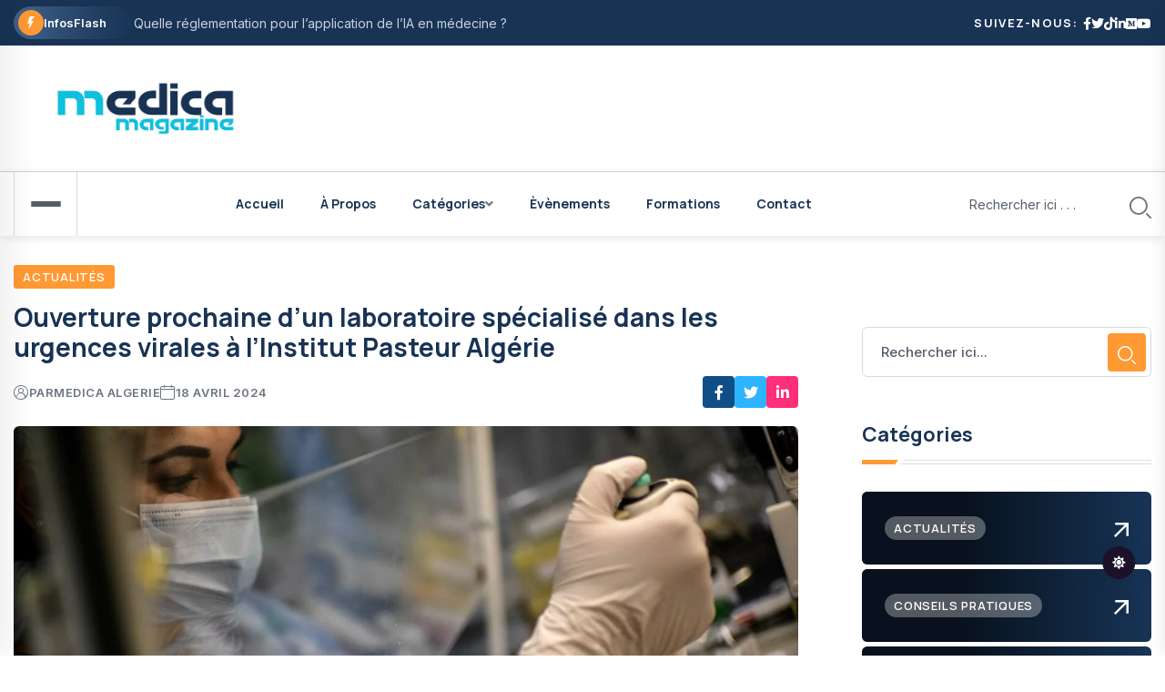

--- FILE ---
content_type: text/html; charset=UTF-8
request_url: https://medica-magazine.com/ouverture-prochaine-dun-laboratoire-specialise-dans-les-urgences-virales-a-linstitut-pasteur-algerie/
body_size: 32878
content:
<!doctype html><html class="no-js" lang="fr"><head><script data-no-optimize="1" type="d4ae7d94a82a398d299b91e7-text/javascript">var litespeed_docref=sessionStorage.getItem("litespeed_docref");litespeed_docref&&(Object.defineProperty(document,"referrer",{get:function(){return litespeed_docref}}),sessionStorage.removeItem("litespeed_docref"));</script> <meta charset="utf-8"><meta http-equiv="x-ua-compatible" content="ie=edge"><meta name="viewport" content="width=device-width, initial-scale=1"><link rel="shortcut icon" type="image/x-icon" href="https://medica-magazine.com/wp-content/themes/magazine/assets/favicon.ico"><meta name='robots' content='index, follow, max-image-preview:large, max-snippet:-1, max-video-preview:-1' />
 <script id="google_gtagjs-js-consent-mode-data-layer" type="litespeed/javascript">window.dataLayer=window.dataLayer||[];function gtag(){dataLayer.push(arguments)}
gtag('consent','default',{"ad_personalization":"denied","ad_storage":"denied","ad_user_data":"denied","analytics_storage":"denied","functionality_storage":"denied","security_storage":"denied","personalization_storage":"denied","region":["AT","BE","BG","CH","CY","CZ","DE","DK","EE","ES","FI","FR","GB","GR","HR","HU","IE","IS","IT","LI","LT","LU","LV","MT","NL","NO","PL","PT","RO","SE","SI","SK"],"wait_for_update":500});window._googlesitekitConsentCategoryMap={"statistics":["analytics_storage"],"marketing":["ad_storage","ad_user_data","ad_personalization"],"functional":["functionality_storage","security_storage"],"preferences":["personalization_storage"]};window._googlesitekitConsents={"ad_personalization":"denied","ad_storage":"denied","ad_user_data":"denied","analytics_storage":"denied","functionality_storage":"denied","security_storage":"denied","personalization_storage":"denied","region":["AT","BE","BG","CH","CY","CZ","DE","DK","EE","ES","FI","FR","GB","GR","HR","HU","IE","IS","IT","LI","LT","LU","LV","MT","NL","NO","PL","PT","RO","SE","SI","SK"],"wait_for_update":500}</script> <title>Ouverture prochaine d&#039;un laboratoire spécialisé dans les urgences virales à l’Institut Pasteur Algérie - Medica Magazine</title><meta name="description" content="Ouverture prochaine d&#039;un laboratoire spécialisé dans les urgences virales à l’Institut Pasteur Algérie - Medica Magazine, votre portail dédié à l&#039;univers médical en Algérie. Plongez au cœur de l&#039;actualité médicale, explorez les dernières avancées technologiques, et suivez les tendances qui façonnent le domaine de la santé" /><link rel="canonical" href="https://medica-magazine.com/ouverture-prochaine-dun-laboratoire-specialise-dans-les-urgences-virales-a-linstitut-pasteur-algerie/" /><meta property="og:locale" content="fr_FR" /><meta property="og:type" content="article" /><meta property="og:title" content="Ouverture prochaine d&#039;un laboratoire spécialisé dans les urgences virales à l’Institut Pasteur Algérie - Medica Magazine" /><meta property="og:description" content="Ouverture prochaine d&#039;un laboratoire spécialisé dans les urgences virales à l’Institut Pasteur Algérie - Medica Magazine, votre portail dédié à l&#039;univers médical en Algérie. Plongez au cœur de l&#039;actualité médicale, explorez les dernières avancées technologiques, et suivez les tendances qui façonnent le domaine de la santé" /><meta property="og:url" content="https://medica-magazine.com/ouverture-prochaine-dun-laboratoire-specialise-dans-les-urgences-virales-a-linstitut-pasteur-algerie/" /><meta property="og:site_name" content="Medica Magazine" /><meta property="article:publisher" content="https://www.facebook.com/medicaalgerie/" /><meta property="article:published_time" content="2024-04-18T06:45:22+00:00" /><meta property="article:modified_time" content="2024-04-18T06:45:39+00:00" /><meta property="og:image" content="https://medica-magazine.com/wp-content/uploads/2024/04/Institut-Pasteur-laboratoire.jpg" /><meta property="og:image:width" content="1342" /><meta property="og:image:height" content="671" /><meta property="og:image:type" content="image/jpeg" /><meta name="author" content="Medica Algerie" /><meta name="twitter:card" content="summary_large_image" /><meta name="twitter:creator" content="@MedicaAlgerie" /><meta name="twitter:site" content="@MedicaAlgerie" /><meta name="twitter:label1" content="Écrit par" /><meta name="twitter:data1" content="Medica Algerie" /><meta name="twitter:label2" content="Durée de lecture estimée" /><meta name="twitter:data2" content="2 minutes" /> <script type="application/ld+json" class="yoast-schema-graph">{"@context":"https://schema.org","@graph":[{"@type":"NewsArticle","@id":"https://medica-magazine.com/ouverture-prochaine-dun-laboratoire-specialise-dans-les-urgences-virales-a-linstitut-pasteur-algerie/#article","isPartOf":{"@id":"https://medica-magazine.com/ouverture-prochaine-dun-laboratoire-specialise-dans-les-urgences-virales-a-linstitut-pasteur-algerie/"},"author":{"name":"Medica Algerie","@id":"https://medica-magazine.com/#/schema/person/57e84b701b1bb97e4d563b8fdafcfa50"},"headline":"Ouverture prochaine d&rsquo;un laboratoire spécialisé dans les urgences virales à l’Institut Pasteur Algérie","datePublished":"2024-04-18T06:45:22+00:00","dateModified":"2024-04-18T06:45:39+00:00","mainEntityOfPage":{"@id":"https://medica-magazine.com/ouverture-prochaine-dun-laboratoire-specialise-dans-les-urgences-virales-a-linstitut-pasteur-algerie/"},"wordCount":402,"commentCount":0,"publisher":{"@id":"https://medica-magazine.com/#organization"},"image":{"@id":"https://medica-magazine.com/ouverture-prochaine-dun-laboratoire-specialise-dans-les-urgences-virales-a-linstitut-pasteur-algerie/#primaryimage"},"thumbnailUrl":"https://medica-magazine.com/wp-content/uploads/2024/04/Institut-Pasteur-laboratoire.jpg","keywords":["dispositifs médicaux","équipement","Faouzi Derrar","Institut Pasteur","laboratoire","Mustapha Khiati","santé Algérie","SIMEM","urgence virale"],"articleSection":["Actualités"],"inLanguage":"fr-FR","potentialAction":[{"@type":"CommentAction","name":"Comment","target":["https://medica-magazine.com/ouverture-prochaine-dun-laboratoire-specialise-dans-les-urgences-virales-a-linstitut-pasteur-algerie/#respond"]}],"copyrightYear":"2024","copyrightHolder":{"@id":"https://medica-magazine.com/#organization"}},{"@type":["WebPage","MedicalWebPage"],"@id":"https://medica-magazine.com/ouverture-prochaine-dun-laboratoire-specialise-dans-les-urgences-virales-a-linstitut-pasteur-algerie/","url":"https://medica-magazine.com/ouverture-prochaine-dun-laboratoire-specialise-dans-les-urgences-virales-a-linstitut-pasteur-algerie/","name":"Ouverture prochaine d'un laboratoire spécialisé dans les urgences virales à l’Institut Pasteur Algérie - Medica Magazine","isPartOf":{"@id":"https://medica-magazine.com/#website"},"primaryImageOfPage":{"@id":"https://medica-magazine.com/ouverture-prochaine-dun-laboratoire-specialise-dans-les-urgences-virales-a-linstitut-pasteur-algerie/#primaryimage"},"image":{"@id":"https://medica-magazine.com/ouverture-prochaine-dun-laboratoire-specialise-dans-les-urgences-virales-a-linstitut-pasteur-algerie/#primaryimage"},"thumbnailUrl":"https://medica-magazine.com/wp-content/uploads/2024/04/Institut-Pasteur-laboratoire.jpg","datePublished":"2024-04-18T06:45:22+00:00","dateModified":"2024-04-18T06:45:39+00:00","description":"Ouverture prochaine d'un laboratoire spécialisé dans les urgences virales à l’Institut Pasteur Algérie - Medica Magazine, votre portail dédié à l'univers médical en Algérie. Plongez au cœur de l'actualité médicale, explorez les dernières avancées technologiques, et suivez les tendances qui façonnent le domaine de la santé","breadcrumb":{"@id":"https://medica-magazine.com/ouverture-prochaine-dun-laboratoire-specialise-dans-les-urgences-virales-a-linstitut-pasteur-algerie/#breadcrumb"},"inLanguage":"fr-FR","potentialAction":[{"@type":"ReadAction","target":["https://medica-magazine.com/ouverture-prochaine-dun-laboratoire-specialise-dans-les-urgences-virales-a-linstitut-pasteur-algerie/"]}]},{"@type":"ImageObject","inLanguage":"fr-FR","@id":"https://medica-magazine.com/ouverture-prochaine-dun-laboratoire-specialise-dans-les-urgences-virales-a-linstitut-pasteur-algerie/#primaryimage","url":"https://medica-magazine.com/wp-content/uploads/2024/04/Institut-Pasteur-laboratoire.jpg","contentUrl":"https://medica-magazine.com/wp-content/uploads/2024/04/Institut-Pasteur-laboratoire.jpg","width":1342,"height":671,"caption":"A laboratory technician wearing protective equipment works on the genome sequencing of the SARS-CoV-2 virus (Covid-19) and its variants at the Centre National de Reference (CNR - National Reference Centre) of respiratory infections viruses of the Pasteur Institute in Paris on January 21, 2021. / AFP / Christophe ARCHAMBAULT"},{"@type":"BreadcrumbList","@id":"https://medica-magazine.com/ouverture-prochaine-dun-laboratoire-specialise-dans-les-urgences-virales-a-linstitut-pasteur-algerie/#breadcrumb","itemListElement":[{"@type":"ListItem","position":1,"name":"Accueil","item":"https://medica-magazine.com/"},{"@type":"ListItem","position":2,"name":"Accueil","item":"https://medica-magazine.com/"},{"@type":"ListItem","position":3,"name":"Ouverture prochaine d&rsquo;un laboratoire spécialisé dans les urgences virales à l’Institut Pasteur Algérie"}]},{"@type":"WebSite","@id":"https://medica-magazine.com/#website","url":"https://medica-magazine.com/","name":"Medica Magazine","description":"Medica Magazine : Au cœur de la santé, au service des professionnels.","publisher":{"@id":"https://medica-magazine.com/#organization"},"alternateName":"Medica Magazine","potentialAction":[{"@type":"SearchAction","target":{"@type":"EntryPoint","urlTemplate":"https://medica-magazine.com/?s={search_term_string}"},"query-input":{"@type":"PropertyValueSpecification","valueRequired":true,"valueName":"search_term_string"}}],"inLanguage":"fr-FR"},{"@type":["Organization","Place"],"@id":"https://medica-magazine.com/#organization","name":"Medica Magazine","alternateName":"Le Magazine du Medica Algerie | 1ere Plateforme Medical en Algerie","url":"https://medica-magazine.com/","logo":{"@id":"https://medica-magazine.com/ouverture-prochaine-dun-laboratoire-specialise-dans-les-urgences-virales-a-linstitut-pasteur-algerie/#local-main-organization-logo"},"image":{"@id":"https://medica-magazine.com/ouverture-prochaine-dun-laboratoire-specialise-dans-les-urgences-virales-a-linstitut-pasteur-algerie/#local-main-organization-logo"},"sameAs":["https://www.facebook.com/medicaalgerie/","https://x.com/MedicaAlgerie","https://www.youtube.com/@MedicaAlgerie","https://www.tiktok.com/@medicaalgerie","https://www.instagram.com/medica.algerie/"],"address":{"@id":"https://medica-magazine.com/ouverture-prochaine-dun-laboratoire-specialise-dans-les-urgences-virales-a-linstitut-pasteur-algerie/#local-main-place-address"},"telephone":["0797178586"],"contactPoint":{"@type":"ContactPoint","telephone":"0797178586","email":"algerie.medica@gmail.com"},"openingHoursSpecification":[],"email":"algerie.medica@gmail.com","faxNumber":"Medica Algerie"},{"@type":"Person","@id":"https://medica-magazine.com/#/schema/person/57e84b701b1bb97e4d563b8fdafcfa50","name":"Medica Algerie","image":{"@type":"ImageObject","inLanguage":"fr-FR","@id":"https://medica-magazine.com/#/schema/person/image/","url":"https://medica-magazine.com/wp-content/litespeed/avatar/02f5a686873d394946e11075f6ade397.jpg?ver=1768580916","contentUrl":"https://medica-magazine.com/wp-content/litespeed/avatar/02f5a686873d394946e11075f6ade397.jpg?ver=1768580916","caption":"Medica Algerie"},"sameAs":["https://blog.medica-algerie.com"],"url":"https://medica-magazine.com/author/mghabdo/"},{"@type":"PostalAddress","@id":"https://medica-magazine.com/ouverture-prochaine-dun-laboratoire-specialise-dans-les-urgences-virales-a-linstitut-pasteur-algerie/#local-main-place-address","streetAddress":"Kouba","addressLocality":"Kouba","postalCode":"16000","addressCountry":"DZ"},{"@type":"ImageObject","inLanguage":"fr-FR","@id":"https://medica-magazine.com/ouverture-prochaine-dun-laboratoire-specialise-dans-les-urgences-virales-a-linstitut-pasteur-algerie/#local-main-organization-logo","url":"https://medica-magazine.com/wp-content/uploads/2025/11/Medica-2.png","contentUrl":"https://medica-magazine.com/wp-content/uploads/2025/11/Medica-2.png","width":512,"height":512,"caption":"Medica Magazine"}]}</script> <meta name="geo.placename" content="Kouba" /><meta name="geo.region" content="Algérie" /><link rel='dns-prefetch' href='//securepubads.g.doubleclick.net' /><link rel='dns-prefetch' href='//news.google.com' /><link rel='dns-prefetch' href='//analytics.ahrefs.com' /><link rel='dns-prefetch' href='//pagead2.googlesyndication.com' /><link rel='dns-prefetch' href='//www.googletagmanager.com' /><link rel='dns-prefetch' href='//fundingchoicesmessages.google.com' /><link rel="alternate" type="application/rss+xml" title="Medica Magazine &raquo; Flux" href="https://medica-magazine.com/feed/" /><link rel="alternate" type="application/rss+xml" title="Medica Magazine &raquo; Flux des commentaires" href="https://medica-magazine.com/comments/feed/" /><link rel="alternate" type="text/calendar" title="Medica Magazine &raquo; Flux iCal" href="https://medica-magazine.com/events/?ical=1" /><link rel="alternate" type="application/rss+xml" title="Medica Magazine &raquo; Ouverture prochaine d&rsquo;un laboratoire spécialisé dans les urgences virales à l’Institut Pasteur Algérie Flux des commentaires" href="https://medica-magazine.com/ouverture-prochaine-dun-laboratoire-specialise-dans-les-urgences-virales-a-linstitut-pasteur-algerie/feed/" /><link rel="alternate" title="oEmbed (JSON)" type="application/json+oembed" href="https://medica-magazine.com/wp-json/oembed/1.0/embed?url=https%3A%2F%2Fmedica-magazine.com%2Fouverture-prochaine-dun-laboratoire-specialise-dans-les-urgences-virales-a-linstitut-pasteur-algerie%2F" /><link rel="alternate" title="oEmbed (XML)" type="text/xml+oembed" href="https://medica-magazine.com/wp-json/oembed/1.0/embed?url=https%3A%2F%2Fmedica-magazine.com%2Fouverture-prochaine-dun-laboratoire-specialise-dans-les-urgences-virales-a-linstitut-pasteur-algerie%2F&#038;format=xml" /><style id='wp-img-auto-sizes-contain-inline-css'>img:is([sizes=auto i],[sizes^="auto," i]){contain-intrinsic-size:3000px 1500px}
/*# sourceURL=wp-img-auto-sizes-contain-inline-css */</style><link data-optimized="2" rel="stylesheet" href="https://medica-magazine.com/wp-content/litespeed/css/9d8e6c43136af2379422c74a1885a909.css?ver=b670c" /><style id='wp-block-heading-inline-css'>h1:where(.wp-block-heading).has-background,h2:where(.wp-block-heading).has-background,h3:where(.wp-block-heading).has-background,h4:where(.wp-block-heading).has-background,h5:where(.wp-block-heading).has-background,h6:where(.wp-block-heading).has-background{padding:1.25em 2.375em}h1.has-text-align-left[style*=writing-mode]:where([style*=vertical-lr]),h1.has-text-align-right[style*=writing-mode]:where([style*=vertical-rl]),h2.has-text-align-left[style*=writing-mode]:where([style*=vertical-lr]),h2.has-text-align-right[style*=writing-mode]:where([style*=vertical-rl]),h3.has-text-align-left[style*=writing-mode]:where([style*=vertical-lr]),h3.has-text-align-right[style*=writing-mode]:where([style*=vertical-rl]),h4.has-text-align-left[style*=writing-mode]:where([style*=vertical-lr]),h4.has-text-align-right[style*=writing-mode]:where([style*=vertical-rl]),h5.has-text-align-left[style*=writing-mode]:where([style*=vertical-lr]),h5.has-text-align-right[style*=writing-mode]:where([style*=vertical-rl]),h6.has-text-align-left[style*=writing-mode]:where([style*=vertical-lr]),h6.has-text-align-right[style*=writing-mode]:where([style*=vertical-rl]){rotate:180deg}
/*# sourceURL=https://medica-magazine.com/wp-includes/blocks/heading/style.min.css */</style><style id='wp-block-paragraph-inline-css'>.is-small-text{font-size:.875em}.is-regular-text{font-size:1em}.is-large-text{font-size:2.25em}.is-larger-text{font-size:3em}.has-drop-cap:not(:focus):first-letter{float:left;font-size:8.4em;font-style:normal;font-weight:100;line-height:.68;margin:.05em .1em 0 0;text-transform:uppercase}body.rtl .has-drop-cap:not(:focus):first-letter{float:none;margin-left:.1em}p.has-drop-cap.has-background{overflow:hidden}:root :where(p.has-background){padding:1.25em 2.375em}:where(p.has-text-color:not(.has-link-color)) a{color:inherit}p.has-text-align-left[style*="writing-mode:vertical-lr"],p.has-text-align-right[style*="writing-mode:vertical-rl"]{rotate:180deg}
/*# sourceURL=https://medica-magazine.com/wp-includes/blocks/paragraph/style.min.css */</style><style id='global-styles-inline-css'>:root{--wp--preset--aspect-ratio--square: 1;--wp--preset--aspect-ratio--4-3: 4/3;--wp--preset--aspect-ratio--3-4: 3/4;--wp--preset--aspect-ratio--3-2: 3/2;--wp--preset--aspect-ratio--2-3: 2/3;--wp--preset--aspect-ratio--16-9: 16/9;--wp--preset--aspect-ratio--9-16: 9/16;--wp--preset--color--black: #000000;--wp--preset--color--cyan-bluish-gray: #abb8c3;--wp--preset--color--white: #ffffff;--wp--preset--color--pale-pink: #f78da7;--wp--preset--color--vivid-red: #cf2e2e;--wp--preset--color--luminous-vivid-orange: #ff6900;--wp--preset--color--luminous-vivid-amber: #fcb900;--wp--preset--color--light-green-cyan: #7bdcb5;--wp--preset--color--vivid-green-cyan: #00d084;--wp--preset--color--pale-cyan-blue: #8ed1fc;--wp--preset--color--vivid-cyan-blue: #0693e3;--wp--preset--color--vivid-purple: #9b51e0;--wp--preset--gradient--vivid-cyan-blue-to-vivid-purple: linear-gradient(135deg,rgb(6,147,227) 0%,rgb(155,81,224) 100%);--wp--preset--gradient--light-green-cyan-to-vivid-green-cyan: linear-gradient(135deg,rgb(122,220,180) 0%,rgb(0,208,130) 100%);--wp--preset--gradient--luminous-vivid-amber-to-luminous-vivid-orange: linear-gradient(135deg,rgb(252,185,0) 0%,rgb(255,105,0) 100%);--wp--preset--gradient--luminous-vivid-orange-to-vivid-red: linear-gradient(135deg,rgb(255,105,0) 0%,rgb(207,46,46) 100%);--wp--preset--gradient--very-light-gray-to-cyan-bluish-gray: linear-gradient(135deg,rgb(238,238,238) 0%,rgb(169,184,195) 100%);--wp--preset--gradient--cool-to-warm-spectrum: linear-gradient(135deg,rgb(74,234,220) 0%,rgb(151,120,209) 20%,rgb(207,42,186) 40%,rgb(238,44,130) 60%,rgb(251,105,98) 80%,rgb(254,248,76) 100%);--wp--preset--gradient--blush-light-purple: linear-gradient(135deg,rgb(255,206,236) 0%,rgb(152,150,240) 100%);--wp--preset--gradient--blush-bordeaux: linear-gradient(135deg,rgb(254,205,165) 0%,rgb(254,45,45) 50%,rgb(107,0,62) 100%);--wp--preset--gradient--luminous-dusk: linear-gradient(135deg,rgb(255,203,112) 0%,rgb(199,81,192) 50%,rgb(65,88,208) 100%);--wp--preset--gradient--pale-ocean: linear-gradient(135deg,rgb(255,245,203) 0%,rgb(182,227,212) 50%,rgb(51,167,181) 100%);--wp--preset--gradient--electric-grass: linear-gradient(135deg,rgb(202,248,128) 0%,rgb(113,206,126) 100%);--wp--preset--gradient--midnight: linear-gradient(135deg,rgb(2,3,129) 0%,rgb(40,116,252) 100%);--wp--preset--font-size--small: 13px;--wp--preset--font-size--medium: 20px;--wp--preset--font-size--large: 36px;--wp--preset--font-size--x-large: 42px;--wp--preset--spacing--20: 0.44rem;--wp--preset--spacing--30: 0.67rem;--wp--preset--spacing--40: 1rem;--wp--preset--spacing--50: 1.5rem;--wp--preset--spacing--60: 2.25rem;--wp--preset--spacing--70: 3.38rem;--wp--preset--spacing--80: 5.06rem;--wp--preset--shadow--natural: 6px 6px 9px rgba(0, 0, 0, 0.2);--wp--preset--shadow--deep: 12px 12px 50px rgba(0, 0, 0, 0.4);--wp--preset--shadow--sharp: 6px 6px 0px rgba(0, 0, 0, 0.2);--wp--preset--shadow--outlined: 6px 6px 0px -3px rgb(255, 255, 255), 6px 6px rgb(0, 0, 0);--wp--preset--shadow--crisp: 6px 6px 0px rgb(0, 0, 0);}:where(.is-layout-flex){gap: 0.5em;}:where(.is-layout-grid){gap: 0.5em;}body .is-layout-flex{display: flex;}.is-layout-flex{flex-wrap: wrap;align-items: center;}.is-layout-flex > :is(*, div){margin: 0;}body .is-layout-grid{display: grid;}.is-layout-grid > :is(*, div){margin: 0;}:where(.wp-block-columns.is-layout-flex){gap: 2em;}:where(.wp-block-columns.is-layout-grid){gap: 2em;}:where(.wp-block-post-template.is-layout-flex){gap: 1.25em;}:where(.wp-block-post-template.is-layout-grid){gap: 1.25em;}.has-black-color{color: var(--wp--preset--color--black) !important;}.has-cyan-bluish-gray-color{color: var(--wp--preset--color--cyan-bluish-gray) !important;}.has-white-color{color: var(--wp--preset--color--white) !important;}.has-pale-pink-color{color: var(--wp--preset--color--pale-pink) !important;}.has-vivid-red-color{color: var(--wp--preset--color--vivid-red) !important;}.has-luminous-vivid-orange-color{color: var(--wp--preset--color--luminous-vivid-orange) !important;}.has-luminous-vivid-amber-color{color: var(--wp--preset--color--luminous-vivid-amber) !important;}.has-light-green-cyan-color{color: var(--wp--preset--color--light-green-cyan) !important;}.has-vivid-green-cyan-color{color: var(--wp--preset--color--vivid-green-cyan) !important;}.has-pale-cyan-blue-color{color: var(--wp--preset--color--pale-cyan-blue) !important;}.has-vivid-cyan-blue-color{color: var(--wp--preset--color--vivid-cyan-blue) !important;}.has-vivid-purple-color{color: var(--wp--preset--color--vivid-purple) !important;}.has-black-background-color{background-color: var(--wp--preset--color--black) !important;}.has-cyan-bluish-gray-background-color{background-color: var(--wp--preset--color--cyan-bluish-gray) !important;}.has-white-background-color{background-color: var(--wp--preset--color--white) !important;}.has-pale-pink-background-color{background-color: var(--wp--preset--color--pale-pink) !important;}.has-vivid-red-background-color{background-color: var(--wp--preset--color--vivid-red) !important;}.has-luminous-vivid-orange-background-color{background-color: var(--wp--preset--color--luminous-vivid-orange) !important;}.has-luminous-vivid-amber-background-color{background-color: var(--wp--preset--color--luminous-vivid-amber) !important;}.has-light-green-cyan-background-color{background-color: var(--wp--preset--color--light-green-cyan) !important;}.has-vivid-green-cyan-background-color{background-color: var(--wp--preset--color--vivid-green-cyan) !important;}.has-pale-cyan-blue-background-color{background-color: var(--wp--preset--color--pale-cyan-blue) !important;}.has-vivid-cyan-blue-background-color{background-color: var(--wp--preset--color--vivid-cyan-blue) !important;}.has-vivid-purple-background-color{background-color: var(--wp--preset--color--vivid-purple) !important;}.has-black-border-color{border-color: var(--wp--preset--color--black) !important;}.has-cyan-bluish-gray-border-color{border-color: var(--wp--preset--color--cyan-bluish-gray) !important;}.has-white-border-color{border-color: var(--wp--preset--color--white) !important;}.has-pale-pink-border-color{border-color: var(--wp--preset--color--pale-pink) !important;}.has-vivid-red-border-color{border-color: var(--wp--preset--color--vivid-red) !important;}.has-luminous-vivid-orange-border-color{border-color: var(--wp--preset--color--luminous-vivid-orange) !important;}.has-luminous-vivid-amber-border-color{border-color: var(--wp--preset--color--luminous-vivid-amber) !important;}.has-light-green-cyan-border-color{border-color: var(--wp--preset--color--light-green-cyan) !important;}.has-vivid-green-cyan-border-color{border-color: var(--wp--preset--color--vivid-green-cyan) !important;}.has-pale-cyan-blue-border-color{border-color: var(--wp--preset--color--pale-cyan-blue) !important;}.has-vivid-cyan-blue-border-color{border-color: var(--wp--preset--color--vivid-cyan-blue) !important;}.has-vivid-purple-border-color{border-color: var(--wp--preset--color--vivid-purple) !important;}.has-vivid-cyan-blue-to-vivid-purple-gradient-background{background: var(--wp--preset--gradient--vivid-cyan-blue-to-vivid-purple) !important;}.has-light-green-cyan-to-vivid-green-cyan-gradient-background{background: var(--wp--preset--gradient--light-green-cyan-to-vivid-green-cyan) !important;}.has-luminous-vivid-amber-to-luminous-vivid-orange-gradient-background{background: var(--wp--preset--gradient--luminous-vivid-amber-to-luminous-vivid-orange) !important;}.has-luminous-vivid-orange-to-vivid-red-gradient-background{background: var(--wp--preset--gradient--luminous-vivid-orange-to-vivid-red) !important;}.has-very-light-gray-to-cyan-bluish-gray-gradient-background{background: var(--wp--preset--gradient--very-light-gray-to-cyan-bluish-gray) !important;}.has-cool-to-warm-spectrum-gradient-background{background: var(--wp--preset--gradient--cool-to-warm-spectrum) !important;}.has-blush-light-purple-gradient-background{background: var(--wp--preset--gradient--blush-light-purple) !important;}.has-blush-bordeaux-gradient-background{background: var(--wp--preset--gradient--blush-bordeaux) !important;}.has-luminous-dusk-gradient-background{background: var(--wp--preset--gradient--luminous-dusk) !important;}.has-pale-ocean-gradient-background{background: var(--wp--preset--gradient--pale-ocean) !important;}.has-electric-grass-gradient-background{background: var(--wp--preset--gradient--electric-grass) !important;}.has-midnight-gradient-background{background: var(--wp--preset--gradient--midnight) !important;}.has-small-font-size{font-size: var(--wp--preset--font-size--small) !important;}.has-medium-font-size{font-size: var(--wp--preset--font-size--medium) !important;}.has-large-font-size{font-size: var(--wp--preset--font-size--large) !important;}.has-x-large-font-size{font-size: var(--wp--preset--font-size--x-large) !important;}
/*# sourceURL=global-styles-inline-css */</style><style id='classic-theme-styles-inline-css'>/*! This file is auto-generated */
.wp-block-button__link{color:#fff;background-color:#32373c;border-radius:9999px;box-shadow:none;text-decoration:none;padding:calc(.667em + 2px) calc(1.333em + 2px);font-size:1.125em}.wp-block-file__button{background:#32373c;color:#fff;text-decoration:none}
/*# sourceURL=/wp-includes/css/classic-themes.min.css */</style><style id='heateor_sss_frontend_css-inline-css'>.heateor_sss_button_instagram span.heateor_sss_svg,a.heateor_sss_instagram span.heateor_sss_svg{background:radial-gradient(circle at 30% 107%,#fdf497 0,#fdf497 5%,#fd5949 45%,#d6249f 60%,#285aeb 90%)}.heateor_sss_horizontal_sharing .heateor_sss_svg,.heateor_sss_standard_follow_icons_container .heateor_sss_svg{color:#fff;border-width:1px;border-style:solid;border-color:transparent}.heateor_sss_horizontal_sharing .heateorSssTCBackground{color:#666}.heateor_sss_horizontal_sharing span.heateor_sss_svg:hover,.heateor_sss_standard_follow_icons_container span.heateor_sss_svg:hover{border-color:transparent;}.heateor_sss_vertical_sharing span.heateor_sss_svg,.heateor_sss_floating_follow_icons_container span.heateor_sss_svg{color:#fff;border-width:1px;border-style:solid;border-color:transparent;}.heateor_sss_vertical_sharing .heateorSssTCBackground{color:#666;}.heateor_sss_vertical_sharing span.heateor_sss_svg:hover,.heateor_sss_floating_follow_icons_container span.heateor_sss_svg:hover{border-color:transparent;}@media screen and (max-width:783px) {.heateor_sss_vertical_sharing{display:none!important}}div.heateor_sss_mobile_footer{display:none;}@media screen and (max-width:783px){div.heateor_sss_bottom_sharing .heateorSssTCBackground{background-color:white}div.heateor_sss_bottom_sharing{width:100%!important;left:0!important;}div.heateor_sss_bottom_sharing a{width:9.0909090909091% !important;}div.heateor_sss_bottom_sharing .heateor_sss_svg{width: 100% !important;}div.heateor_sss_bottom_sharing div.heateorSssTotalShareCount{font-size:1em!important;line-height:24.5px!important}div.heateor_sss_bottom_sharing div.heateorSssTotalShareText{font-size:.7em!important;line-height:0px!important}div.heateor_sss_mobile_footer{display:block;height:35px;}.heateor_sss_bottom_sharing{padding:0!important;display:block!important;width:auto!important;bottom:-2px!important;top: auto!important;}.heateor_sss_bottom_sharing .heateor_sss_square_count{line-height:inherit;}.heateor_sss_bottom_sharing .heateorSssSharingArrow{display:none;}.heateor_sss_bottom_sharing .heateorSssTCBackground{margin-right:1.1em!important}}div.heateorSssSharingArrow{display:none}
/*# sourceURL=heateor_sss_frontend_css-inline-css */</style>
 <script type="litespeed/javascript" data-src="https://www.googletagmanager.com/gtag/js?id=GT-TQTHK5X" id="google_gtagjs-js"></script> <script id="google_gtagjs-js-after" type="litespeed/javascript">window.dataLayer=window.dataLayer||[];function gtag(){dataLayer.push(arguments)}
gtag("set","linker",{"domains":["medica-magazine.com"]});gtag("js",new Date());gtag("set","developer_id.dZTNiMT",!0);gtag("config","GT-TQTHK5X",{"googlesitekit_post_date":"20240418"})</script> <link rel="https://api.w.org/" href="https://medica-magazine.com/wp-json/" /><link rel="alternate" title="JSON" type="application/json" href="https://medica-magazine.com/wp-json/wp/v2/posts/847" /><link rel="EditURI" type="application/rsd+xml" title="RSD" href="https://medica-magazine.com/xmlrpc.php?rsd" /><meta name="generator" content="WordPress 6.9" /><link rel='shortlink' href='https://medica-magazine.com/?p=847' /><meta name="generator" content="Site Kit by Google 1.170.0" /> <script src="https://cdn.onesignal.com/sdks/web/v16/OneSignalSDK.page.js" defer type="d4ae7d94a82a398d299b91e7-text/javascript"></script> <script type="litespeed/javascript">window.OneSignalDeferred=window.OneSignalDeferred||[];OneSignalDeferred.push(async function(OneSignal){await OneSignal.init({appId:"79af7805-8673-468d-89ca-89bd9f639fa3",serviceWorkerOverrideForTypical:!0,path:"https://medica-magazine.com/wp-content/plugins/onesignal-free-web-push-notifications/sdk_files/",serviceWorkerParam:{scope:"/wp-content/plugins/onesignal-free-web-push-notifications/sdk_files/push/onesignal/"},serviceWorkerPath:"OneSignalSDKWorker.js",})});if(navigator.serviceWorker){navigator.serviceWorker.getRegistrations().then((registrations)=>{registrations.forEach((registration)=>{if(registration.active&&registration.active.scriptURL.includes('OneSignalSDKWorker.js.php')){registration.unregister().then((success)=>{if(success){console.log('OneSignalSW: Successfully unregistered:',registration.active.scriptURL)}else{console.log('OneSignalSW: Failed to unregister:',registration.active.scriptURL)}})}})}).catch((error)=>{console.error('Error fetching service worker registrations:',error)})}</script> <meta name="tec-api-version" content="v1"><meta name="tec-api-origin" content="https://medica-magazine.com"><link rel="alternate" href="https://medica-magazine.com/wp-json/tribe/events/v1/" /><meta name="keywords" content="dispositifs médicaux, équipement, Faouzi Derrar, Institut Pasteur, laboratoire, Mustapha Khiati, santé Algérie, SIMEM, urgence virale" /><meta name="google-adsense-platform-account" content="ca-host-pub-2644536267352236"><meta name="google-adsense-platform-domain" content="sitekit.withgoogle.com"> <script type="litespeed/javascript" data-src="https://fundingchoicesmessages.google.com/i/pub-2950999466150187?ers=1" nonce="7ZA1rw6x64A8eRbkeoed9Q"></script><script nonce="7ZA1rw6x64A8eRbkeoed9Q" type="litespeed/javascript">(function(){function signalGooglefcPresent(){if(!window.frames.googlefcPresent){if(document.body){const iframe=document.createElement('iframe');iframe.style='width: 0; height: 0; border: none; z-index: -1000; left: -1000px; top: -1000px;';iframe.style.display='none';iframe.name='googlefcPresent';document.body.appendChild(iframe)}else{setTimeout(signalGooglefcPresent,0)}}}signalGooglefcPresent()})()</script>  <script type="litespeed/javascript">(function(){'use strict';function aa(a){var b=0;return function(){return b<a.length?{done:!1,value:a[b++]}:{done:!0}}}var ba="function"==typeof Object.defineProperties?Object.defineProperty:function(a,b,c){if(a==Array.prototype||a==Object.prototype)return a;a[b]=c.value;return a};function ca(a){a=["object"==typeof globalThis&&globalThis,a,"object"==typeof window&&window,"object"==typeof self&&self,"object"==typeof global&&global];for(var b=0;b<a.length;++b){var c=a[b];if(c&&c.Math==Math)return c}throw Error("Cannot find global object");}var da=ca(this);function k(a,b){if(b)a:{var c=da;a=a.split(".");for(var d=0;d<a.length-1;d++){var e=a[d];if(!(e in c))break a;c=c[e]}a=a[a.length-1];d=c[a];b=b(d);b!=d&&null!=b&&ba(c,a,{configurable:!0,writable:!0,value:b})}}
function ea(a){return a.raw=a}function m(a){var b="undefined"!=typeof Symbol&&Symbol.iterator&&a[Symbol.iterator];if(b)return b.call(a);if("number"==typeof a.length)return{next:aa(a)};throw Error(String(a)+" is not an iterable or ArrayLike")}function fa(a){for(var b,c=[];!(b=a.next()).done;)c.push(b.value);return c}var ha="function"==typeof Object.create?Object.create:function(a){function b(){}b.prototype=a;return new b},n;if("function"==typeof Object.setPrototypeOf)n=Object.setPrototypeOf;else{var q;a:{var ia={a:!0},ja={};try{ja.__proto__=ia;q=ja.a;break a}catch(a){}q=!1}n=q?function(a,b){a.__proto__=b;if(a.__proto__!==b)throw new TypeError(a+" is not extensible");return a}:null}var ka=n;function r(a,b){a.prototype=ha(b.prototype);a.prototype.constructor=a;if(ka)ka(a,b);else for(var c in b)if("prototype"!=c)if(Object.defineProperties){var d=Object.getOwnPropertyDescriptor(b,c);d&&Object.defineProperty(a,c,d)}else a[c]=b[c];a.A=b.prototype}function la(){for(var a=Number(this),b=[],c=a;c<arguments.length;c++)b[c-a]=arguments[c];return b}k("Number.MAX_SAFE_INTEGER",function(){return 9007199254740991});k("Number.isFinite",function(a){return a?a:function(b){return"number"!==typeof b?!1:!isNaN(b)&&Infinity!==b&&-Infinity!==b}});k("Number.isInteger",function(a){return a?a:function(b){return Number.isFinite(b)?b===Math.floor(b):!1}});k("Number.isSafeInteger",function(a){return a?a:function(b){return Number.isInteger(b)&&Math.abs(b)<=Number.MAX_SAFE_INTEGER}});k("Math.trunc",function(a){return a?a:function(b){b=Number(b);if(isNaN(b)||Infinity===b||-Infinity===b||0===b)return b;var c=Math.floor(Math.abs(b));return 0>b?-c:c}});k("Object.is",function(a){return a?a:function(b,c){return b===c?0!==b||1/b===1/c:b!==b&&c!==c}});k("Array.prototype.includes",function(a){return a?a:function(b,c){var d=this;d instanceof String&&(d=String(d));var e=d.length;c=c||0;for(0>c&&(c=Math.max(c+e,0));c<e;c++){var f=d[c];if(f===b||Object.is(f,b))return!0}return!1}});k("String.prototype.includes",function(a){return a?a:function(b,c){if(null==this)throw new TypeError("The 'this' value for String.prototype.includes must not be null or undefined");if(b instanceof RegExp)throw new TypeError("First argument to String.prototype.includes must not be a regular expression");return-1!==this.indexOf(b,c||0)}});var t=this||self;function v(a){return a};var w,x;a:{for(var ma=["CLOSURE_FLAGS"],y=t,z=0;z<ma.length;z++)if(y=y[ma[z]],null==y){x=null;break a}x=y}var na=x&&x[610401301];w=null!=na?na:!1;var A,oa=t.navigator;A=oa?oa.userAgentData||null:null;function B(a){return w?A?A.brands.some(function(b){return(b=b.brand)&&-1!=b.indexOf(a)}):!1:!1}function C(a){var b;a:{if(b=t.navigator)if(b=b.userAgent)break a;b=""}return-1!=b.indexOf(a)};function D(){return w?!!A&&0<A.brands.length:!1}function E(){return D()?B("Chromium"):(C("Chrome")||C("CriOS"))&&!(D()?0:C("Edge"))||C("Silk")};var pa=D()?!1:C("Trident")||C("MSIE");!C("Android")||E();E();C("Safari")&&(E()||(D()?0:C("Coast"))||(D()?0:C("Opera"))||(D()?0:C("Edge"))||(D()?B("Microsoft Edge"):C("Edg/"))||D()&&B("Opera"));var qa={},F=null;var ra="undefined"!==typeof Uint8Array,sa=!pa&&"function"===typeof btoa;function G(){return"function"===typeof BigInt};var H=0,I=0;function ta(a){var b=0>a;a=Math.abs(a);var c=a>>>0;a=Math.floor((a-c)/4294967296);b&&(c=m(ua(c,a)),b=c.next().value,a=c.next().value,c=b);H=c>>>0;I=a>>>0}function va(a,b){b>>>=0;a>>>=0;if(2097151>=b)var c=""+(4294967296*b+a);else G()?c=""+(BigInt(b)<<BigInt(32)|BigInt(a)):(c=(a>>>24|b<<8)&16777215,b=b>>16&65535,a=(a&16777215)+6777216*c+6710656*b,c+=8147497*b,b*=2,1E7<=a&&(c+=Math.floor(a/1E7),a%=1E7),1E7<=c&&(b+=Math.floor(c/1E7),c%=1E7),c=b+wa(c)+wa(a));return c}
function wa(a){a=String(a);return"0000000".slice(a.length)+a}function ua(a,b){b=~b;a?a=~a+1:b+=1;return[a,b]};var J;J="function"===typeof Symbol&&"symbol"===typeof Symbol()?Symbol():void 0;var xa=J?function(a,b){a[J]|=b}:function(a,b){void 0!==a.g?a.g|=b:Object.defineProperties(a,{g:{value:b,configurable:!0,writable:!0,enumerable:!1}})},K=J?function(a){return a[J]|0}:function(a){return a.g|0},L=J?function(a){return a[J]}:function(a){return a.g},M=J?function(a,b){a[J]=b;return a}:function(a,b){void 0!==a.g?a.g=b:Object.defineProperties(a,{g:{value:b,configurable:!0,writable:!0,enumerable:!1}});return a};function ya(a,b){M(b,(a|0)&-14591)}function za(a,b){M(b,(a|34)&-14557)}
function Aa(a){a=a>>14&1023;return 0===a?536870912:a};var N={},Ba={};function Ca(a){return!(!a||"object"!==typeof a||a.g!==Ba)}function Da(a){return null!==a&&"object"===typeof a&&!Array.isArray(a)&&a.constructor===Object}function P(a,b,c){if(!Array.isArray(a)||a.length)return!1;var d=K(a);if(d&1)return!0;if(!(b&&(Array.isArray(b)?b.includes(c):b.has(c))))return!1;M(a,d|1);return!0}Object.freeze(new function(){});Object.freeze(new function(){});var Ea=/^-?([1-9][0-9]*|0)(\.[0-9]+)?$/;var Q;function Fa(a,b){Q=b;a=new a(b);Q=void 0;return a}
function R(a,b,c){null==a&&(a=Q);Q=void 0;if(null==a){var d=96;c?(a=[c],d|=512):a=[];b&&(d=d&-16760833|(b&1023)<<14)}else{if(!Array.isArray(a))throw Error();d=K(a);if(d&64)return a;d|=64;if(c&&(d|=512,c!==a[0]))throw Error();a:{c=a;var e=c.length;if(e){var f=e-1;if(Da(c[f])){d|=256;b=f-(+!!(d&512)-1);if(1024<=b)throw Error();d=d&-16760833|(b&1023)<<14;break a}}if(b){b=Math.max(b,e-(+!!(d&512)-1));if(1024<b)throw Error();d=d&-16760833|(b&1023)<<14}}}M(a,d);return a};function Ga(a){switch(typeof a){case "number":return isFinite(a)?a:String(a);case "boolean":return a?1:0;case "object":if(a)if(Array.isArray(a)){if(P(a,void 0,0))return}else if(ra&&null!=a&&a instanceof Uint8Array){if(sa){for(var b="",c=0,d=a.length-10240;c<d;)b+=String.fromCharCode.apply(null,a.subarray(c,c+=10240));b+=String.fromCharCode.apply(null,c?a.subarray(c):a);a=btoa(b)}else{void 0===b&&(b=0);if(!F){F={};c="ABCDEFGHIJKLMNOPQRSTUVWXYZabcdefghijklmnopqrstuvwxyz0123456789".split("");d=["+/=","+/","-_=","-_.","-_"];for(var e=0;5>e;e++){var f=c.concat(d[e].split(""));qa[e]=f;for(var g=0;g<f.length;g++){var h=f[g];void 0===F[h]&&(F[h]=g)}}}b=qa[b];c=Array(Math.floor(a.length/3));d=b[64]||"";for(e=f=0;f<a.length-2;f+=3){var l=a[f],p=a[f+1];h=a[f+2];g=b[l>>2];l=b[(l&3)<<4|p>>4];p=b[(p&15)<<2|h>>6];h=b[h&63];c[e++]=g+l+p+h}g=0;h=d;switch(a.length-f){case 2:g=a[f+1],h=b[(g&15)<<2]||d;case 1:a=a[f],c[e]=b[a>>2]+b[(a&3)<<4|g>>4]+h+d}a=c.join("")}return a}}return a};function Ha(a,b,c){a=Array.prototype.slice.call(a);var d=a.length,e=b&256?a[d-1]:void 0;d+=e?-1:0;for(b=b&512?1:0;b<d;b++)a[b]=c(a[b]);if(e){b=a[b]={};for(var f in e)Object.prototype.hasOwnProperty.call(e,f)&&(b[f]=c(e[f]))}return a}function Ia(a,b,c,d,e){if(null!=a){if(Array.isArray(a))a=P(a,void 0,0)?void 0:e&&K(a)&2?a:Ja(a,b,c,void 0!==d,e);else if(Da(a)){var f={},g;for(g in a)Object.prototype.hasOwnProperty.call(a,g)&&(f[g]=Ia(a[g],b,c,d,e));a=f}else a=b(a,d);return a}}
function Ja(a,b,c,d,e){var f=d||c?K(a):0;d=d?!!(f&32):void 0;a=Array.prototype.slice.call(a);for(var g=0;g<a.length;g++)a[g]=Ia(a[g],b,c,d,e);c&&c(f,a);return a}function Ka(a){return a.s===N?a.toJSON():Ga(a)};function La(a,b,c){c=void 0===c?za:c;if(null!=a){if(ra&&a instanceof Uint8Array)return b?a:new Uint8Array(a);if(Array.isArray(a)){var d=K(a);if(d&2)return a;b&&(b=0===d||!!(d&32)&&!(d&64||!(d&16)));return b?M(a,(d|34)&-12293):Ja(a,La,d&4?za:c,!0,!0)}a.s===N&&(c=a.h,d=L(c),a=d&2?a:Fa(a.constructor,Ma(c,d,!0)));return a}}function Ma(a,b,c){var d=c||b&2?za:ya,e=!!(b&32);a=Ha(a,b,function(f){return La(f,e,d)});xa(a,32|(c?2:0));return a};function Na(a,b){a=a.h;return Oa(a,L(a),b)}function Oa(a,b,c,d){if(-1===c)return null;if(c>=Aa(b)){if(b&256)return a[a.length-1][c]}else{var e=a.length;if(d&&b&256&&(d=a[e-1][c],null!=d))return d;b=c+(+!!(b&512)-1);if(b<e)return a[b]}}function Pa(a,b,c,d,e){var f=Aa(b);if(c>=f||e){var g=b;if(b&256)e=a[a.length-1];else{if(null==d)return;e=a[f+(+!!(b&512)-1)]={};g|=256}e[c]=d;c<f&&(a[c+(+!!(b&512)-1)]=void 0);g!==b&&M(a,g)}else a[c+(+!!(b&512)-1)]=d,b&256&&(a=a[a.length-1],c in a&&delete a[c])}
function Qa(a,b){var c=Ra;var d=void 0===d?!1:d;var e=a.h;var f=L(e),g=Oa(e,f,b,d);if(null!=g&&"object"===typeof g&&g.s===N)c=g;else if(Array.isArray(g)){var h=K(g),l=h;0===l&&(l|=f&32);l|=f&2;l!==h&&M(g,l);c=new c(g)}else c=void 0;c!==g&&null!=c&&Pa(e,f,b,c,d);e=c;if(null==e)return e;a=a.h;f=L(a);f&2||(g=e,c=g.h,h=L(c),g=h&2?Fa(g.constructor,Ma(c,h,!1)):g,g!==e&&(e=g,Pa(a,f,b,e,d)));return e}function Sa(a,b){a=Na(a,b);return null==a||"string"===typeof a?a:void 0}
function Ta(a,b){var c=void 0===c?0:c;a=Na(a,b);if(null!=a)if(b=typeof a,"number"===b?Number.isFinite(a):"string"!==b?0:Ea.test(a))if("number"===typeof a){if(a=Math.trunc(a),!Number.isSafeInteger(a)){ta(a);b=H;var d=I;if(a=d&2147483648)b=~b+1>>>0,d=~d>>>0,0==b&&(d=d+1>>>0);b=4294967296*d+(b>>>0);a=a?-b:b}}else if(b=Math.trunc(Number(a)),Number.isSafeInteger(b))a=String(b);else{if(b=a.indexOf("."),-1!==b&&(a=a.substring(0,b)),!("-"===a[0]?20>a.length||20===a.length&&-922337<Number(a.substring(0,7)):19>a.length||19===a.length&&922337>Number(a.substring(0,6)))){if(16>a.length)ta(Number(a));else if(G())a=BigInt(a),H=Number(a&BigInt(4294967295))>>>0,I=Number(a>>BigInt(32)&BigInt(4294967295));else{b=+("-"===a[0]);I=H=0;d=a.length;for(var e=b,f=(d-b)%6+b;f<=d;e=f,f+=6)e=Number(a.slice(e,f)),I*=1E6,H=1E6*H+e,4294967296<=H&&(I+=Math.trunc(H/4294967296),I>>>=0,H>>>=0);b&&(b=m(ua(H,I)),a=b.next().value,b=b.next().value,H=a,I=b)}a=H;b=I;b&2147483648?G()?a=""+(BigInt(b|0)<<BigInt(32)|BigInt(a>>>0)):(b=m(ua(a,b)),a=b.next().value,b=b.next().value,a="-"+va(a,b)):a=va(a,b)}}else a=void 0;return null!=a?a:c}function S(a,b){a=Sa(a,b);return null!=a?a:""};function T(a,b,c){this.h=R(a,b,c)}T.prototype.toJSON=function(){return Ua(this,Ja(this.h,Ka,void 0,void 0,!1),!0)};T.prototype.s=N;T.prototype.toString=function(){return Ua(this,this.h,!1).toString()};function Ua(a,b,c){var d=a.constructor.v,e=L(c?a.h:b);a=b.length;if(!a)return b;var f;if(Da(c=b[a-1])){a:{var g=c;var h={},l=!1,p;for(p in g)if(Object.prototype.hasOwnProperty.call(g,p)){var u=g[p];if(Array.isArray(u)){var jb=u;if(P(u,d,+p)||Ca(u)&&0===u.size)u=null;u!=jb&&(l=!0)}null!=u?h[p]=u:l=!0}if(l){for(var O in h){g=h;break a}g=null}}g!=c&&(f=!0);a--}for(p=+!!(e&512)-1;0<a;a--){O=a-1;c=b[O];O-=p;if(!(null==c||P(c,d,O)||Ca(c)&&0===c.size))break;var kb=!0}if(!f&&!kb)return b;b=Array.prototype.slice.call(b,0,a);g&&b.push(g);return b};function Va(a){return function(b){if(null==b||""==b)b=new a;else{b=JSON.parse(b);if(!Array.isArray(b))throw Error(void 0);xa(b,32);b=Fa(a,b)}return b}};function Wa(a){this.h=R(a)}r(Wa,T);var Xa=Va(Wa);var U;function V(a){this.g=a}V.prototype.toString=function(){return this.g+""};var Ya={};function Za(a){if(void 0===U){var b=null;var c=t.trustedTypes;if(c&&c.createPolicy){try{b=c.createPolicy("goog#html",{createHTML:v,createScript:v,createScriptURL:v})}catch(d){t.console&&t.console.error(d.message)}U=b}else U=b}a=(b=U)?b.createScriptURL(a):a;return new V(a,Ya)};function $a(){return Math.floor(2147483648*Math.random()).toString(36)+Math.abs(Math.floor(2147483648*Math.random())^Date.now()).toString(36)};function ab(a,b){b=String(b);"application/xhtml+xml"===a.contentType&&(b=b.toLowerCase());return a.createElement(b)}function bb(a){this.g=a||t.document||document};function cb(a,b){a.src=b instanceof V&&b.constructor===V?b.g:"type_error:TrustedResourceUrl";var c,d;(c=(b=null==(d=(c=(a.ownerDocument&&a.ownerDocument.defaultView||window).document).querySelector)?void 0:d.call(c,"script[nonce]"))?b.nonce||b.getAttribute("nonce")||"":"")&&a.setAttribute("nonce",c)};function db(a){a=void 0===a?document:a;return a.createElement("script")};function eb(a,b,c,d,e,f){try{var g=a.g,h=db(g);h.async=!0;cb(h,b);g.head.appendChild(h);h.addEventListener("load",function(){e();d&&g.head.removeChild(h)});h.addEventListener("error",function(){0<c?eb(a,b,c-1,d,e,f):(d&&g.head.removeChild(h),f())})}catch(l){f()}};var fb=t.atob("aHR0cHM6Ly93d3cuZ3N0YXRpYy5jb20vaW1hZ2VzL2ljb25zL21hdGVyaWFsL3N5c3RlbS8xeC93YXJuaW5nX2FtYmVyXzI0ZHAucG5n"),gb=t.atob("WW91IGFyZSBzZWVpbmcgdGhpcyBtZXNzYWdlIGJlY2F1c2UgYWQgb3Igc2NyaXB0IGJsb2NraW5nIHNvZnR3YXJlIGlzIGludGVyZmVyaW5nIHdpdGggdGhpcyBwYWdlLg=="),hb=t.atob("RGlzYWJsZSBhbnkgYWQgb3Igc2NyaXB0IGJsb2NraW5nIHNvZnR3YXJlLCB0aGVuIHJlbG9hZCB0aGlzIHBhZ2Uu");function ib(a,b,c){this.i=a;this.u=b;this.o=c;this.g=null;this.j=[];this.m=!1;this.l=new bb(this.i)}
function lb(a){if(a.i.body&&!a.m){var b=function(){mb(a);t.setTimeout(function(){nb(a,3)},50)};eb(a.l,a.u,2,!0,function(){t[a.o]||b()},b);a.m=!0}}
function mb(a){for(var b=W(1,5),c=0;c<b;c++){var d=X(a);a.i.body.appendChild(d);a.j.push(d)}b=X(a);b.style.bottom="0";b.style.left="0";b.style.position="fixed";b.style.width=W(100,110).toString()+"%";b.style.zIndex=W(2147483544,2147483644).toString();b.style.backgroundColor=ob(249,259,242,252,219,229);b.style.boxShadow="0 0 12px #888";b.style.color=ob(0,10,0,10,0,10);b.style.display="flex";b.style.justifyContent="center";b.style.fontFamily="Roboto, Arial";c=X(a);c.style.width=W(80,85).toString()+"%";c.style.maxWidth=W(750,775).toString()+"px";c.style.margin="24px";c.style.display="flex";c.style.alignItems="flex-start";c.style.justifyContent="center";d=ab(a.l.g,"IMG");d.className=$a();d.src=fb;d.alt="Warning icon";d.style.height="24px";d.style.width="24px";d.style.paddingRight="16px";var e=X(a),f=X(a);f.style.fontWeight="bold";f.textContent=gb;var g=X(a);g.textContent=hb;Y(a,e,f);Y(a,e,g);Y(a,c,d);Y(a,c,e);Y(a,b,c);a.g=b;a.i.body.appendChild(a.g);b=W(1,5);for(c=0;c<b;c++)d=X(a),a.i.body.appendChild(d),a.j.push(d)}function Y(a,b,c){for(var d=W(1,5),e=0;e<d;e++){var f=X(a);b.appendChild(f)}b.appendChild(c);c=W(1,5);for(d=0;d<c;d++)e=X(a),b.appendChild(e)}function W(a,b){return Math.floor(a+Math.random()*(b-a))}function ob(a,b,c,d,e,f){return"rgb("+W(Math.max(a,0),Math.min(b,255)).toString()+","+W(Math.max(c,0),Math.min(d,255)).toString()+","+W(Math.max(e,0),Math.min(f,255)).toString()+")"}function X(a){a=ab(a.l.g,"DIV");a.className=$a();return a}
function nb(a,b){0>=b||null!=a.g&&0!==a.g.offsetHeight&&0!==a.g.offsetWidth||(pb(a),mb(a),t.setTimeout(function(){nb(a,b-1)},50))}function pb(a){for(var b=m(a.j),c=b.next();!c.done;c=b.next())(c=c.value)&&c.parentNode&&c.parentNode.removeChild(c);a.j=[];(b=a.g)&&b.parentNode&&b.parentNode.removeChild(b);a.g=null};function qb(a,b,c,d,e){function f(l){document.body?g(document.body):0<l?t.setTimeout(function(){f(l-1)},e):b()}function g(l){l.appendChild(h);t.setTimeout(function(){h?(0!==h.offsetHeight&&0!==h.offsetWidth?b():a(),h.parentNode&&h.parentNode.removeChild(h)):a()},d)}var h=rb(c);f(3)}function rb(a){var b=document.createElement("div");b.className=a;b.style.width="1px";b.style.height="1px";b.style.position="absolute";b.style.left="-10000px";b.style.top="-10000px";b.style.zIndex="-10000";return b};function Ra(a){this.h=R(a)}r(Ra,T);function sb(a){this.h=R(a)}r(sb,T);var tb=Va(sb);function ub(a){var b=la.apply(1,arguments);if(0===b.length)return Za(a[0]);for(var c=a[0],d=0;d<b.length;d++)c+=encodeURIComponent(b[d])+a[d+1];return Za(c)};function vb(a){if(!a)return null;a=Sa(a,4);var b;null===a||void 0===a?b=null:b=Za(a);return b};var wb=ea([""]),xb=ea([""]);function yb(a,b){this.m=a;this.o=new bb(a.document);this.g=b;this.j=S(this.g,1);this.u=vb(Qa(this.g,2))||ub(wb);this.i=!1;b=vb(Qa(this.g,13))||ub(xb);this.l=new ib(a.document,b,S(this.g,12))}yb.prototype.start=function(){zb(this)};function zb(a){Ab(a);eb(a.o,a.u,3,!1,function(){a:{var b=a.j;var c=t.btoa(b);if(c=t[c]){try{var d=Xa(t.atob(c))}catch(e){b=!1;break a}b=b===Sa(d,1)}else b=!1}b?Z(a,S(a.g,14)):(Z(a,S(a.g,8)),lb(a.l))},function(){qb(function(){Z(a,S(a.g,7));lb(a.l)},function(){return Z(a,S(a.g,6))},S(a.g,9),Ta(a.g,10),Ta(a.g,11))})}function Z(a,b){a.i||(a.i=!0,a=new a.m.XMLHttpRequest,a.open("GET",b,!0),a.send())}function Ab(a){var b=t.btoa(a.j);a.m[b]&&Z(a,S(a.g,5))};(function(a,b){t[a]=function(){var c=la.apply(0,arguments);t[a]=function(){};b.call.apply(b,[null].concat(c instanceof Array?c:fa(m(c))))}})("__h82AlnkH6D91__",function(a){"function"===typeof window.atob&&(new yb(window,tb(window.atob(a)))).start()})}).call(this);window.__h82AlnkH6D91__("[base64]/[base64]/[base64]/[base64]")</script> <link rel="icon" href="https://medica-magazine.com/wp-content/uploads/2023/04/cropped-Asset-2-32x32.png" sizes="32x32" /><link rel="icon" href="https://medica-magazine.com/wp-content/uploads/2023/04/cropped-Asset-2-192x192.png" sizes="192x192" /><link rel="apple-touch-icon" href="https://medica-magazine.com/wp-content/uploads/2023/04/cropped-Asset-2-180x180.png" /><meta name="msapplication-TileImage" content="https://medica-magazine.com/wp-content/uploads/2023/04/cropped-Asset-2-270x270.png" /></head><body><div class="darkmode-trigger">
<label class="modeSwitch">
<input type="checkbox">
<span class="icon"></span>
</label></div>
<button class="scroll-top scroll-to-target" data-target="html">
<i class="fas fa-angle-up"></i>
</button><header class="header-style-six"><div id="header-fixed-height"></div><div class="header-top-wrap-four"><div class="container"><div class="row align-items-center"><div class="col-lg-8"><div class="header-top-left-four"><div class="trending-box"><div class="icon"><img data-lazyloaded="1" src="[data-uri]" data-src="https://medica-magazine.com/wp-content/themes/magazine/assets/img/icon/trending_icon.svg" alt=""></div>
<span>InfosFlash</span><div class="shape">
<svg xmlns="http://www.w3.org/2000/svg" viewBox="0 0 122 36" preserveAspectRatio="none" fill="none">
<path d="M0 18C0 8.05888 8.05887 0 18 0H110L121.26 16.8906C121.708 17.5624 121.708 18.4376 121.26 19.1094L110 36H18C8.05888 36 0 27.9411 0 18Z" fill="url(#trending_shape)" />
<defs>
<linearGradient id="trending_shape" x1="12" y1="36" x2="132" y2="36" gradientUnits="userSpaceOnUse">
<stop offset="0" stop-color="#3F6088" />
<stop offset="1" stop-color="#2A4970" stop-opacity="0" />
</linearGradient>
</defs>
</svg></div></div><div class="swiper-container ta-trending-slider"><div class="swiper-wrapper"><div class="swiper-slide"><div class="trending-content">
<a href="https://medica-magazine.com/quelle-reglementation-pour-lapplication-de-lia-en-medecine/"> Quelle réglementation pour l&rsquo;application de l&rsquo;IA en médecine ? </a></div></div><div class="swiper-slide"><div class="trending-content">
<a href="https://medica-magazine.com/algerie-la-hausse-des-refus-de-vaccination-inquiete-les-autorites-sanitaires/"> Algérie : La hausse des refus de vaccination inquiète les autorités sanitaires </a></div></div><div class="swiper-slide"><div class="trending-content">
<a href="https://medica-magazine.com/algerie-nouvelle-carte-dacces-aux-medicaments-pour-les-non-assurees/"> Algérie : Nouvelle carte d&rsquo;accès aux médicaments pour les non-assurées </a></div></div><div class="swiper-slide"><div class="trending-content">
<a href="https://medica-magazine.com/une-campagne-solidaire-realise-59-laparoscopies-gynecologiques-a-ghardaia/"> Une campagne solidaire réalise 59 laparoscopies gynécologiques à Ghardaïa </a></div></div></div></div></div></div><div class="col-lg-4"><div class="header-top-social header-top-social-two"><h5 class="title">Suivez-nous:</h5><ul class="list-wrap"><li><a target="_blank" href="https://facebook.com/medicaalgerie"><i class="fab fa-facebook-f"></i></a></li><li><a target="_blank" href="https://twitter.com/MedicaAlgerie"><i class="fab fa-twitter"></i></a></li><li><a target="_blank" href="https://www.tiktok.com/@medicaalgerie"><i class="fab fa-tiktok"></i></a></li><li><a target="_blank" href="https://www.linkedin.com/company/medica-alg%C3%A9rie/"><i class="fab fa-linkedin-in"></i></a></li><li><a target="_blank" href="https://medium.com/@algerie.medica"><i class="fab fa-medium"></i></a></li><li><a target="_blank" href="https://www.youtube.com/channel/UCvGfZ7FM_QwDeXqdJKlGjmQ"><i class="fab fa-youtube"></i></a></li></ul></div></div></div></div></div><div class="header-logo-area-four"><div class="container"><div class="row align-items-center"><div class="col-3"><div class="logo text-center">
<a href="/">
<img
src="https://medica-magazine.com/wp-content/themes/magazine/assets/img/logo/logo.png"
alt="Medica Algérie Logo"
width="200"
height="60"
loading="lazy"
decoding="async"
fetchpriority="high"
class="logo-img">
</a></div><div class="logo d-none text-center">
<a href="/">
<img
src="https://medica-magazine.com/wp-content/themes/magazine/assets/img/logo/w_logo.png"
alt="Medica Algérie Logo White"
width="200"
height="60"
loading="lazy"
decoding="async"
class="logo-img">
</a></div></div><div class="col-9">
<ins class="adsbygoogle"
style="display:inline-block;width:728px;height:90px"
data-ad-client="ca-pub-2950999466150187"
data-ad-slot="9294627081"></ins> <script type="litespeed/javascript">(adsbygoogle=window.adsbygoogle||[]).push({})</script> </div></div></div></div><div id="sticky-header" class="menu-area menu-style-six"><div class="container"><div class="row"><div class="col-12"><div class="menu-wrap"><nav class="menu-nav"><div class="logo d-none">
<a href="/">
<img
src="https://medica-magazine.com/wp-content/themes/magazine/assets/img/logo/logo.png"
alt="Medica Algérie Logo"
width="200"
height="60"
loading="lazy"
decoding="async"
class="logo-img">
</a></div><div class="logo d-none white-logo">
<a href="/">
<img
src="https://medica-magazine.com/wp-content/themes/magazine/assets/img/logo/w_logo.png"
alt="Medica Algérie Logo White"
width="200"
height="60"
loading="lazy"
decoding="async"
class="logo-img">
</a></div><div class="offcanvas-toggle">
<a href="#" class="menu-tigger">
<span></span>
<span></span>
<span></span>
</a></div><div class="navbar-wrap main-menu d-none d-lg-flex"><ul id="menu-header-menu" class="navigation"><li id="menu-item-383" class="menu-item menu-item-type-post_type menu-item-object-page menu-item-home current_page_parent menu-item-383"><a href="https://medica-magazine.com/">Accueil</a></li><li id="menu-item-390" class="menu-item menu-item-type-post_type menu-item-object-page menu-item-390"><a href="https://medica-magazine.com/a-propos/">À Propos</a></li><li id="menu-item-384" class="menu-item menu-item-type-custom menu-item-object-custom menu-item-has-children menu-item-384"><a href="#">Catégories</a><ul class="sub-menu"><li id="menu-item-376" class="menu-item menu-item-type-taxonomy menu-item-object-category current-post-ancestor current-menu-parent current-post-parent menu-item-376"><a href="https://medica-magazine.com/category/actualites/">Actualités</a></li><li id="menu-item-377" class="menu-item menu-item-type-taxonomy menu-item-object-category menu-item-377"><a href="https://medica-magazine.com/category/conseils-pratiques/">Conseils pratiques</a></li><li id="menu-item-378" class="menu-item menu-item-type-taxonomy menu-item-object-category menu-item-378"><a href="https://medica-magazine.com/category/innovations/">Innovations</a></li><li id="menu-item-379" class="menu-item menu-item-type-taxonomy menu-item-object-category menu-item-379"><a href="https://medica-magazine.com/category/entretiens/">Entretiens</a></li></ul></li><li id="menu-item-416" class="menu-item menu-item-type-post_type menu-item-object-page menu-item-416"><a href="https://medica-magazine.com/evenements/">Èvènements</a></li><li id="menu-item-1300" class="menu-item menu-item-type-post_type menu-item-object-page menu-item-1300"><a href="https://medica-magazine.com/formations/">Formations</a></li><li id="menu-item-389" class="menu-item menu-item-type-post_type menu-item-object-page menu-item-389"><a href="https://medica-magazine.com/contact/">Contact</a></li></ul></div><div class="header-search-wrap header-search-wrap-three"><form role="search" method="get" action="https://medica-magazine.com/">
<input type="search" name="s" placeholder="Rechercher ici . . ." value="">
<button type="submit"><i class="flaticon-search"></i></button></form></div><div class="mobile-nav-toggler"><i class="fas fa-bars"></i></div></nav></div><div class="mobile-menu"><nav class="menu-box"><div class="close-btn"><i class="fas fa-times"></i></div><div class="nav-logo">
<a href="/">
<img
src="https://medica-magazine.com/wp-content/themes/magazine/assets/img/logo/logo.png"
alt="Medica Magazine Logo"
width="200"
height="60"
loading="eager"
decoding="async"
fetchpriority="high"
class="nav-logo-img">
</a></div><div class="nav-logo d-none">
<a href="/">
<img
src="https://medica-magazine.com/wp-content/themes/magazine/assets/img/logo/w_logo.png"
alt="Medica Magazine Logo White"
width="200"
height="60"
loading="lazy"
decoding="async"
class="nav-logo-img">
</a></div><div class="mobile-search"><form role="search" name="s" method="get" action="https://medica-magazine.com/">
<input type="search" placeholder="Rechercher ici..." value="">
<button><i class="flaticon-search"></i></button></form></div><div class="menu-outer"></div><div class="social-links">
<a href="https://medica-algerie.com/register" target="_blank" rel="noopener noreferrer">
<img data-lazyloaded="1" src="[data-uri]" data-src="https://medica-algerie.com/uploads/banners/Panneau-Pub-1-64fdb12924250.webp" class="ms-3" alt="Banner Medica Algerie" width="266" height="220" style="background-color: #1D2D44;">
</a><ul class="clearfix list-wrap"><li><a target="_blank" href="https://facebook.com/medicaalgerie"><i class="fab fa-facebook-f"></i></a></li><li><a target="_blank" href="https://twitter.com/MedicaAlgerie"><i class="fab fa-twitter"></i></a></li><li><a target="_blank" href="https://www.tiktok.com/@medicaalgerie"><i class="fab fa-tiktok"></i></a></li><li><a target="_blank" href="https://www.linkedin.com/company/medica-alg%C3%A9rie/"><i class="fab fa-linkedin-in"></i></a></li><li><a target="_blank" href="https://medium.com/@algerie.medica"><i class="fab fa-medium"></i></a></li><li><a target="_blank" href="https://www.youtube.com/channel/UCvGfZ7FM_QwDeXqdJKlGjmQ"><i class="fab fa-youtube"></i></a></li></ul></div></nav></div><div class="menu-backdrop"></div></div></div></div></div><div class="offCanvas-wrap"><div class="offCanvas-body"><div class="offCanvas-toggle">
<span></span>
<span></span></div><div class="offCanvas-content"><div class="offCanvas-logo logo">
<a href="/" class="logo-dark"><img src="https://medica-magazine.com/wp-content/themes/magazine/assets/img/logo/logo.png" alt="Medica Magazine Logo"></a>
<a href="/" class="logo-light"><img src="https://medica-magazine.com/wp-content/themes/magazine/assets/img/logo/w_logo.png" alt="Medica Magazine Logo"></a></div><p>
Medica Magazine, votre portail dédié à l'univers médical en Algérie. Plongez au cœur de l'actualité médicale, explorez les dernières avancées technologiques, et suivez les tendances qui façonnent le domaine de la santé.</p>
<a href="https://medica-algerie.com/register" target="_blank" rel="noopener noreferrer">
<img data-lazyloaded="1" src="[data-uri]" data-src="https://medica-algerie.com/uploads/banners/Panneau-Pub-1-64fdb12924250.webp" alt="Medica Algerie Banner" width="266" height="220" style="background-color: #1D2D44;">
</a></div><div class="offCanvas-contact"><h4 class="title">Contactez nous</h4><ul class="offCanvas-contact-list list-wrap"><li><i class="fas fa-envelope-open"></i><a href="#"><span class="__cf_email__" data-cfemail="42212d2c36232136022f27262b21236f232e2527302b276c212d2f">[email&#160;protected]</span></a></li><li><i class="fas fa-phone"></i><a href="tel:+213797178586">+213 797 17 85 86</a></li><li><i class="fas fa-map-marker-alt"></i> Kouba, Alger, 16055, Algerie</li></ul><ul class="offCanvas-social list-wrap"><li><a target="_blank" href="https://facebook.com/medicaalgerie"><i class="fab fa-facebook-f"></i></a></li><li><a target="_blank" href="https://twitter.com/MedicaAlgerie"><i class="fab fa-twitter"></i></a></li><li><a target="_blank" href="https://www.tiktok.com/@medicaalgerie"><i class="fab fa-tiktok"></i></a></li><li><a target="_blank" href="https://www.linkedin.com/company/medica-alg%C3%A9rie/"><i class="fab fa-linkedin-in"></i></a></li><li><a target="_blank" href="https://medium.com/@algerie.medica"><i class="fab fa-medium"></i></a></li><li><a target="_blank" href="https://www.youtube.com/channel/UCvGfZ7FM_QwDeXqdJKlGjmQ"><i class="fab fa-youtube"></i></a></li></ul></div></div></div><div class="offCanvas-overlay"></div></header><main class="fix"><section class="blog-details-area pt-30 pb-60"><div class="container"><div class="author-inner-wrap"><div class="row justify-content-center"><div class="col-70"><div class="blog-details-wrap"><div class="blog-details-content"><div class="blog-details-content-top">
<a class="post-tag" href="https://medica-magazine.com/category/actualites/">
Actualités                                            </a><h1 class="title">Ouverture prochaine d&rsquo;un laboratoire spécialisé dans les urgences virales à l’Institut Pasteur Algérie</h1><div class="bd-content-inner"><div class="blog-post-meta"><ul class="list-wrap"><li>
<i class="flaticon-user"></i>
Par <a href="https://medica-magazine.com/author/mghabdo/">Medica Algerie</a></li><li>
<i class="flaticon-calendar"></i>
18 avril 2024</li></ul></div><div class="blog-details-social"><ul class="list-wrap"><li><a target="_blank" href="https://facebook.com/medicaalgerie"><i class="fab fa-facebook-f"></i></a></li><li><a target="_blank" href="https://twitter.com/MedicaAlgerie"><i class="fab fa-twitter"></i></a></li><li><a target="_blank" href="https://www.linkedin.com/company/medica-alg%C3%A9rie/"><i class="fab fa-linkedin-in"></i></a></li></ul></div></div></div><div class="blog-details-thumb">
<img data-lazyloaded="1" src="[data-uri]" data-src="https://medica-magazine.com/wp-content/uploads/2024/04/Institut-Pasteur-laboratoire.jpg"
alt="Ouverture prochaine d&rsquo;un laboratoire spécialisé dans les urgences virales à l’Institut Pasteur Algérie"
width="1200"
height="675"
loading="eager"
fetchpriority="high"
decoding="async"
class="blog-thumb-img"><style>.blog-details-thumb img {
                                            aspect-ratio: 16 / 9 !important;
                                        }</style></div><div class="blog-content"><p>Un nouveau laboratoire spécialisé dans les urgences biologiques virales, sera inauguré l&rsquo;été prochain à l’Institut Pasteur Algérie, a indiqué le DG de cet établissement, le professeur Faouzi Derrar.</p><p>Intervenu en marge de sa supervision de la cérémonie d’ouverture de la 26ème édition du Salon international de la santé SIMEM, le Pr. Derrar a indiqué que ce laboratoire s&rsquo;ajoute aux acquisitions de l&rsquo;Institut.</p><p>LIRE AUSSI : <a href="https://medica-magazine.com/un-laboratoire-de-recherche-premier-du-genre-souvre-a-lhopital-mustapha-pacha-dalger/">Un laboratoire de recherche premier du genre s’ouvre à l’hôpital Mustapha Pacha d’Alger</a></p><p>Le même responsable a rappelé que son institut possède déjà un laboratoire très performant dans les urgences biologiques, en plus d&rsquo;un laboratoire régional aux spécifications internationales, spécialisé dans le suivi des sérums et des vaccins, récemment entré en service.</p><h2 class="wp-block-heading">Une numérisation sera achevée fin 2024</h2><p>Par ailleurs, le DG de de l’Institut Pasteur Algérie a indiqué, concernant la numérisation au niveau de cet établissement, qu&rsquo;elle « a parcouru un long chemin ».</p><p>Selon le même responsable, l’opération de numérisation de l’institut sera achevée, à la fin de l&rsquo;année en cours. Il a rappelé à l’occasion, que l&rsquo;Institut avait ouvert une plateforme numérique, durant la pandémie du Coronavirus, le liant aux différents établissements hospitaliers.</p><p>Pour sa part, le chef de l&rsquo;Autorité nationale de Promotion de la Santé et de Développement de la Recherche « FOREM », le professeur Mustapha Khiati, a salué la participation de qualité prévalant au salon SIMEM, organisé au Centre des conventions « Mohamed Benahmed », qui reflète l’intérêt des organisateurs à réunir les nouveautés dans le domaine des équipements médicaux.</p><p>LIRE AUSSI : <a href="https://medica-magazine.com/un-laboratoire-prive-se-lancera-bientot-dans-la-production-de-medicaments-anticancereux-en-algerie/">Un laboratoire privé se lancera bientôt dans la production de médicaments anticancéreux en Algérie</a></p><p>Le Salon, organisé par l’agence de communication Events, enregistre la participation de 209 exposants, dont 25 sociétés étrangères, venues présenter les équipements, produits et services modernes de plus de 640 sociétés représentant plus de 40 pays.</p><p>Les organisateurs ont souligné que ce SIMEM aspire à être un espace pour présenter les derniers dispositifs et technologies de santé, ainsi qu&rsquo;un espace pour échanger des idées et construire des partenariats stratégiques.</p><div class='heateorSssClear'></div><div  class='heateor_sss_sharing_container heateor_sss_horizontal_sharing' data-heateor-sss-href='https://medica-magazine.com/ouverture-prochaine-dun-laboratoire-specialise-dans-les-urgences-virales-a-linstitut-pasteur-algerie/'><div class='heateor_sss_sharing_title' style="font-weight:bold" >Partager cet article</div><div class="heateor_sss_sharing_ul"><a aria-label="Facebook" class="heateor_sss_facebook" href="https://www.facebook.com/sharer/sharer.php?u=https%3A%2F%2Fmedica-magazine.com%2Fouverture-prochaine-dun-laboratoire-specialise-dans-les-urgences-virales-a-linstitut-pasteur-algerie%2F" title="Facebook" rel="nofollow noopener" target="_blank" style="font-size:32px!important;box-shadow:none;display:inline-block;vertical-align:middle"><span class="heateor_sss_svg" style="background-color:#0765FE;width:30px;height:30px;display:inline-block;opacity:1;float:left;font-size:32px;box-shadow:none;display:inline-block;font-size:16px;padding:0 4px;vertical-align:middle;background-repeat:repeat;overflow:hidden;padding:0;cursor:pointer;box-sizing:content-box"><svg style="display:block;" focusable="false" aria-hidden="true" xmlns="http://www.w3.org/2000/svg" width="100%" height="100%" viewBox="0 0 32 32"><path fill="#fff" d="M28 16c0-6.627-5.373-12-12-12S4 9.373 4 16c0 5.628 3.875 10.35 9.101 11.647v-7.98h-2.474V16H13.1v-1.58c0-4.085 1.849-5.978 5.859-5.978.76 0 2.072.15 2.608.298v3.325c-.283-.03-.775-.045-1.386-.045-1.967 0-2.728.745-2.728 2.683V16h3.92l-.673 3.667h-3.247v8.245C23.395 27.195 28 22.135 28 16Z"></path></svg></span></a><a aria-label="Twitter" class="heateor_sss_button_twitter" href="https://twitter.com/intent/tweet?text=Ouverture%20prochaine%20d%27un%20laboratoire%20sp%C3%A9cialis%C3%A9%20dans%20les%20urgences%20virales%20%C3%A0%20l%E2%80%99Institut%20Pasteur%20Alg%C3%A9rie&url=https%3A%2F%2Fmedica-magazine.com%2Fouverture-prochaine-dun-laboratoire-specialise-dans-les-urgences-virales-a-linstitut-pasteur-algerie%2F" title="Twitter" rel="nofollow noopener" target="_blank" style="font-size:32px!important;box-shadow:none;display:inline-block;vertical-align:middle"><span class="heateor_sss_svg heateor_sss_s__default heateor_sss_s_twitter" style="background-color:#55acee;width:30px;height:30px;display:inline-block;opacity:1;float:left;font-size:32px;box-shadow:none;display:inline-block;font-size:16px;padding:0 4px;vertical-align:middle;background-repeat:repeat;overflow:hidden;padding:0;cursor:pointer;box-sizing:content-box"><svg style="display:block;" focusable="false" aria-hidden="true" xmlns="http://www.w3.org/2000/svg" width="100%" height="100%" viewBox="-4 -4 39 39"><path d="M28 8.557a9.913 9.913 0 0 1-2.828.775 4.93 4.93 0 0 0 2.166-2.725 9.738 9.738 0 0 1-3.13 1.194 4.92 4.92 0 0 0-3.593-1.55 4.924 4.924 0 0 0-4.794 6.049c-4.09-.21-7.72-2.17-10.15-5.15a4.942 4.942 0 0 0-.665 2.477c0 1.71.87 3.214 2.19 4.1a4.968 4.968 0 0 1-2.23-.616v.06c0 2.39 1.7 4.38 3.952 4.83-.414.115-.85.174-1.297.174-.318 0-.626-.03-.928-.086a4.935 4.935 0 0 0 4.6 3.42 9.893 9.893 0 0 1-6.114 2.107c-.398 0-.79-.023-1.175-.068a13.953 13.953 0 0 0 7.55 2.213c9.056 0 14.01-7.507 14.01-14.013 0-.213-.005-.426-.015-.637.96-.695 1.795-1.56 2.455-2.55z" fill="#fff"></path></svg></span></a><a aria-label="Linkedin" class="heateor_sss_button_linkedin" href="https://www.linkedin.com/sharing/share-offsite/?url=https%3A%2F%2Fmedica-magazine.com%2Fouverture-prochaine-dun-laboratoire-specialise-dans-les-urgences-virales-a-linstitut-pasteur-algerie%2F" title="Linkedin" rel="nofollow noopener" target="_blank" style="font-size:32px!important;box-shadow:none;display:inline-block;vertical-align:middle"><span class="heateor_sss_svg heateor_sss_s__default heateor_sss_s_linkedin" style="background-color:#0077b5;width:30px;height:30px;display:inline-block;opacity:1;float:left;font-size:32px;box-shadow:none;display:inline-block;font-size:16px;padding:0 4px;vertical-align:middle;background-repeat:repeat;overflow:hidden;padding:0;cursor:pointer;box-sizing:content-box"><svg style="display:block;" focusable="false" aria-hidden="true" xmlns="http://www.w3.org/2000/svg" width="100%" height="100%" viewBox="0 0 32 32"><path d="M6.227 12.61h4.19v13.48h-4.19V12.61zm2.095-6.7a2.43 2.43 0 0 1 0 4.86c-1.344 0-2.428-1.09-2.428-2.43s1.084-2.43 2.428-2.43m4.72 6.7h4.02v1.84h.058c.56-1.058 1.927-2.176 3.965-2.176 4.238 0 5.02 2.792 5.02 6.42v7.395h-4.183v-6.56c0-1.564-.03-3.574-2.178-3.574-2.18 0-2.514 1.7-2.514 3.46v6.668h-4.187V12.61z" fill="#fff"></path></svg></span></a><a aria-label="Whatsapp" class="heateor_sss_whatsapp" href="https://api.whatsapp.com/send?text=Ouverture%20prochaine%20d%27un%20laboratoire%20sp%C3%A9cialis%C3%A9%20dans%20les%20urgences%20virales%20%C3%A0%20l%E2%80%99Institut%20Pasteur%20Alg%C3%A9rie%20https%3A%2F%2Fmedica-magazine.com%2Fouverture-prochaine-dun-laboratoire-specialise-dans-les-urgences-virales-a-linstitut-pasteur-algerie%2F" title="Whatsapp" rel="nofollow noopener" target="_blank" style="font-size:32px!important;box-shadow:none;display:inline-block;vertical-align:middle"><span class="heateor_sss_svg" style="background-color:#55eb4c;width:30px;height:30px;display:inline-block;opacity:1;float:left;font-size:32px;box-shadow:none;display:inline-block;font-size:16px;padding:0 4px;vertical-align:middle;background-repeat:repeat;overflow:hidden;padding:0;cursor:pointer;box-sizing:content-box"><svg style="display:block;" focusable="false" aria-hidden="true" xmlns="http://www.w3.org/2000/svg" width="100%" height="100%" viewBox="-6 -5 40 40"><path class="heateor_sss_svg_stroke heateor_sss_no_fill" stroke="#fff" stroke-width="2" fill="none" d="M 11.579798566743314 24.396926207859085 A 10 10 0 1 0 6.808479557110079 20.73576436351046"></path><path d="M 7 19 l -1 6 l 6 -1" class="heateor_sss_no_fill heateor_sss_svg_stroke" stroke="#fff" stroke-width="2" fill="none"></path><path d="M 10 10 q -1 8 8 11 c 5 -1 0 -6 -1 -3 q -4 -3 -5 -5 c 4 -2 -1 -5 -1 -4" fill="#fff"></path></svg></span></a><a aria-label="Youtube" class="heateor_sss_button_youtube" href="" title="Youtube" rel="nofollow noopener" target="_blank" style="font-size:32px!important;box-shadow:none;display:inline-block;vertical-align:middle"><span class="heateor_sss_svg heateor_sss_s__default heateor_sss_s_youtube" style="background-color:red;width:30px;height:30px;display:inline-block;opacity:1;float:left;font-size:32px;box-shadow:none;display:inline-block;font-size:16px;padding:0 4px;vertical-align:middle;background-repeat:repeat;overflow:hidden;padding:0;cursor:pointer;box-sizing:content-box"><svg style="display:block;" focusable="false" aria-hidden="true" xmlns="http://www.w3.org/2000/svg" width="100%" height="100%" viewBox="0 0 32 32"><path fill="#fff" d="M26.78 11.6s-.215-1.515-.875-2.183c-.837-.876-1.774-.88-2.204-.932-3.075-.222-7.693-.222-7.693-.222h-.01s-4.618 0-7.697.222c-.43.05-1.368.056-2.205.932-.66.668-.874 2.184-.874 2.184S5 13.386 5 15.166v1.67c0 1.78.22 3.56.22 3.56s.215 1.516.874 2.184c.837.875 1.936.85 2.426.94 1.76.17 7.48.22 7.48.22s4.623-.007 7.7-.23c.43-.05 1.37-.056 2.205-.932.66-.668.875-2.184.875-2.184s.22-1.78.22-3.56v-1.67c0-1.78-.22-3.56-.22-3.56zm-13.052 7.254v-6.18l5.944 3.1-5.944 3.08z"></path></svg></span></a><a aria-label="Facebook Like" style="padding:6.3px 0 !important" class="heateor_sss_facebook_like"><div class="fb-like" data-href="https://medica-magazine.com/ouverture-prochaine-dun-laboratoire-specialise-dans-les-urgences-virales-a-linstitut-pasteur-algerie/" data-layout="button" data-action="like" data-show-faces="false" data-share="false"></div></a><a class="heateor_sss_more" aria-label="More" title="More" rel="nofollow noopener" style="font-size: 32px!important;border:0;box-shadow:none;display:inline-block!important;font-size:16px;padding:0 4px;vertical-align: middle;display:inline;" href="https://medica-magazine.com/ouverture-prochaine-dun-laboratoire-specialise-dans-les-urgences-virales-a-linstitut-pasteur-algerie/" onclick="if (!window.__cfRLUnblockHandlers) return false; event.preventDefault()" data-cf-modified-d4ae7d94a82a398d299b91e7-=""><span class="heateor_sss_svg" style="background-color:#ee8e2d;width:30px;height:30px;display:inline-block!important;opacity:1;float:left;font-size:32px!important;box-shadow:none;display:inline-block;font-size:16px;padding:0 4px;vertical-align:middle;display:inline;background-repeat:repeat;overflow:hidden;padding:0;cursor:pointer;box-sizing:content-box;" onclick="if (!window.__cfRLUnblockHandlers) return false; heateorSssMoreSharingPopup(this, 'https://medica-magazine.com/ouverture-prochaine-dun-laboratoire-specialise-dans-les-urgences-virales-a-linstitut-pasteur-algerie/', 'Ouverture%20prochaine%20d%27un%20laboratoire%20sp%C3%A9cialis%C3%A9%20dans%20les%20urgences%20virales%20%C3%A0%20l%E2%80%99Institut%20Pasteur%20Alg%C3%A9rie', '' )" data-cf-modified-d4ae7d94a82a398d299b91e7-=""><svg xmlns="http://www.w3.org/2000/svg" xmlns:xlink="http://www.w3.org/1999/xlink" viewBox="-.3 0 32 32" version="1.1" width="100%" height="100%" style="display:block;" xml:space="preserve"><g><path fill="#fff" d="M18 14V8h-4v6H8v4h6v6h4v-6h6v-4h-6z" fill-rule="evenodd"></path></g></svg></span></a></div><div class="heateorSssClear"></div></div><div class='heateorSssClear'></div></div><div class="ad-banner-img ad-banner-img-two text-center pt-20 pb-50">
<a href="https://simem.info/" target="_blank">
<img data-lazyloaded="1" src="[data-uri]" data-src="https://medica-magazine.com/wp-content/uploads/2025/12/Medica-Magazine-_Plan-de-travail-1.jpg"
alt="La 28ème édition DU SIMEM"
width="1200" height="628"
loading="lazy"
decoding="async"
style="width:100%;height:auto;">
</a></div><div class="blog-details-bottom"><div class="row align-items-center"><div class="col-lg-12"><div class="post-tags"><h5 class="title">Tags:</h5><ul class="list-wrap"><li>
<a href="https://medica-magazine.com/tag/dispositifs-medicaux/">dispositifs médicaux</a></li><li>
<a href="https://medica-magazine.com/tag/equipement/">équipement</a></li><li>
<a href="https://medica-magazine.com/tag/faouzi-derrar/">Faouzi Derrar</a></li><li>
<a href="https://medica-magazine.com/tag/institut-pasteur/">Institut Pasteur</a></li><li>
<a href="https://medica-magazine.com/tag/laboratoire/">laboratoire</a></li><li>
<a href="https://medica-magazine.com/tag/mustapha-khiati/">Mustapha Khiati</a></li><li>
<a href="https://medica-magazine.com/tag/sante-algerie/">santé Algérie</a></li><li>
<a href="https://medica-magazine.com/tag/simem/">SIMEM</a></li><li>
<a href="https://medica-magazine.com/tag/urgence-virale/">urgence virale</a></li></ul></div></div></div></div></div><div class="blog-avatar-wrap mb-50"><div class="blog-avatar-img">
<a href="https://medica-algerie.com">
<img data-lazyloaded="1" src="[data-uri]" data-src="https://medica-magazine.com/wp-content/uploads/2025/11/5.png"
alt="Logo Medica Algerie"
width="100" height="100"
loading="lazy"
decoding="async"
style="border-radius:50%;">
</a></div><div class="blog-avatar-info">
<span class="designation">Auteur</span><h4 class="name"><a href="https://medica-algerie.com">Medica Algerie</a></h4><p>LA 1ÈRE MARKETPLACE DU MATÉRIEL MÉDICAL EN ALGÉRIE</p></div></div><div class="pev-next-post-wrap"><div class="row"><div class="col-md-6"><div class="post-item"><div class="thumb">
<a href="https://medica-magazine.com/ouverture-prochaine-du-premier-salon-dentaire-a-oran/">
<img data-lazyloaded="1" src="[data-uri]" data-src="https://medica-magazine.com/wp-content/uploads/2024/04/salon-dentaire-Oran-Algerie-300x200.jpeg"
alt="Ouverture prochaine du premier salon dentaire à Oran"
loading="lazy" decoding="async" width="400" height="225">
</a></div><div class="content">
<span>Article précédent</span><h5 class="post-title">
<a href="https://medica-magazine.com/ouverture-prochaine-du-premier-salon-dentaire-a-oran/">Ouverture prochaine du premier salon dentaire à Oran</a></h5></div></div></div><div class="col-md-6"><div class="post-item next-post"><div class="thumb">
<a href="https://medica-magazine.com/realisation-dun-nouvel-hopital-de-240-lits-au-centre-ville-de-boumerdes/">
<img data-lazyloaded="1" src="[data-uri]" data-src="https://medica-magazine.com/wp-content/uploads/2024/04/hopital-boimerdes-300x200.jpg"
alt="Réalisation d’un nouvel hôpital de 240 lits au centre-ville de Boumerdès"
loading="lazy" decoding="async" width="400" height="225">
</a></div><div class="content">
<span>Article suivant</span><h5 class="post-title">
<a href="https://medica-magazine.com/realisation-dun-nouvel-hopital-de-240-lits-au-centre-ville-de-boumerdes/">Réalisation d’un nouvel hôpital de 240 lits au centre-ville de Boumerdès</a></h5></div></div></div></div></div><div class="row pb-50"><div class="col-md-6"><div class="weekly-post-three"><div class="weekly-post-thumb">
<a href="https://medica-magazine.com/siemens-healthineers-obtient-lautorisation-pour-son-irm-15t-revolutionnaire/" title="Siemens Healthineers obtient l’autorisation pour son IRM 1,5T révolutionnaire">
<img data-lazyloaded="1" src="[data-uri]" width="400" height="225" data-src="https://medica-magazine.com/wp-content/uploads/2026/01/Copy-of-Medica-1200-x-675-px-7-300x169.png" class="attachment-medium size-medium wp-post-image" alt="Siemens Healthineers obtient l’autorisation pour son IRM 1,5T révolutionnaire" loading="lazy" decoding="async" data-srcset="https://medica-magazine.com/wp-content/uploads/2026/01/Copy-of-Medica-1200-x-675-px-7-300x169.png 300w, https://medica-magazine.com/wp-content/uploads/2026/01/Copy-of-Medica-1200-x-675-px-7-1024x576.png 1024w, https://medica-magazine.com/wp-content/uploads/2026/01/Copy-of-Medica-1200-x-675-px-7-768x432.png 768w, https://medica-magazine.com/wp-content/uploads/2026/01/Copy-of-Medica-1200-x-675-px-7.png 1200w" data-sizes="auto, (max-width: 300px) 100vw, 300px" />                                                    </a>
<a href="https://medica-magazine.com/category/actualites/" class="post-tag">Actualités</a>
<a href="https://medica-magazine.com/category/entreprise/" class="post-tag">Entreprise</a>
<a href="https://medica-magazine.com/category/innovations/" class="post-tag">Innovations</a>
<a href="https://medica-magazine.com/category/technologie-medicale/" class="post-tag">Technologie médicale</a></div><div class="weekly-post-content"><h2 class="post-title">
<a href="https://medica-magazine.com/siemens-healthineers-obtient-lautorisation-pour-son-irm-15t-revolutionnaire/">Siemens Healthineers obtient l’autorisation pour son IRM 1,5T révolutionnaire</a></h2><div class="blog-post-meta"><ul class="list-wrap"><li><i class="flaticon-user"></i><a href="https://medica-magazine.com/author/mghabdo/">Medica AlgerieMedica Algerie</a></li><li><i class="flaticon-calendar"></i>15 janvier 2026</li></ul></div></div></div></div><div class="col-md-6"><div class="weekly-post-three"><div class="weekly-post-thumb">
<a href="https://medica-magazine.com/loms-lance-une-alerte-sur-les-boissons-sucrees/" title="L&rsquo;OMS lance une alerte sur les boissons sucrées">
<img data-lazyloaded="1" src="[data-uri]" width="400" height="225" data-src="https://medica-magazine.com/wp-content/uploads/2026/01/Copy-of-Medica-1200-x-675-px-6-300x169.png" class="attachment-medium size-medium wp-post-image" alt="L&#039;OMS lance une alerte sur les boissons sucrées" loading="lazy" decoding="async" data-srcset="https://medica-magazine.com/wp-content/uploads/2026/01/Copy-of-Medica-1200-x-675-px-6-300x169.png 300w, https://medica-magazine.com/wp-content/uploads/2026/01/Copy-of-Medica-1200-x-675-px-6-1024x576.png 1024w, https://medica-magazine.com/wp-content/uploads/2026/01/Copy-of-Medica-1200-x-675-px-6-768x432.png 768w, https://medica-magazine.com/wp-content/uploads/2026/01/Copy-of-Medica-1200-x-675-px-6.png 1200w" data-sizes="auto, (max-width: 300px) 100vw, 300px" />                                                    </a>
<a href="https://medica-magazine.com/category/actualites/" class="post-tag">Actualités</a>
<a href="https://medica-magazine.com/category/entreprise/" class="post-tag">Entreprise</a>
<a href="https://medica-magazine.com/category/sante-dans-le-monde/" class="post-tag">Santé dans le Monde</a></div><div class="weekly-post-content"><h2 class="post-title">
<a href="https://medica-magazine.com/loms-lance-une-alerte-sur-les-boissons-sucrees/">L&rsquo;OMS lance une alerte sur les boissons sucrées</a></h2><div class="blog-post-meta"><ul class="list-wrap"><li><i class="flaticon-user"></i><a href="https://medica-magazine.com/author/mghabdo/">Medica AlgerieMedica Algerie</a></li><li><i class="flaticon-calendar"></i>15 janvier 2026</li></ul></div></div></div></div><div class="col-md-6"><div class="weekly-post-three"><div class="weekly-post-thumb">
<a href="https://medica-magazine.com/algerie-ce-chu-a-renoue-avec-la-greffe-de-cornee-apres-plus-dun-an-darret/" title="Algérie : Ce CHU a renoué avec la greffe de cornée après plus d&rsquo;un an d&rsquo;arrêt">
<img data-lazyloaded="1" src="[data-uri]" width="400" height="225" data-src="https://medica-magazine.com/wp-content/uploads/2026/01/Copy-of-Medica-1200-x-675-px-5-300x169.png" class="attachment-medium size-medium wp-post-image" alt="Algérie : Ce CHU a renoué avec la greffe de cornée après plus d&#039;un an d&#039;arrêt" loading="lazy" decoding="async" data-srcset="https://medica-magazine.com/wp-content/uploads/2026/01/Copy-of-Medica-1200-x-675-px-5-300x169.png 300w, https://medica-magazine.com/wp-content/uploads/2026/01/Copy-of-Medica-1200-x-675-px-5-1024x576.png 1024w, https://medica-magazine.com/wp-content/uploads/2026/01/Copy-of-Medica-1200-x-675-px-5-768x432.png 768w, https://medica-magazine.com/wp-content/uploads/2026/01/Copy-of-Medica-1200-x-675-px-5.png 1200w" data-sizes="auto, (max-width: 300px) 100vw, 300px" />                                                    </a>
<a href="https://medica-magazine.com/category/actualites/" class="post-tag">Actualités</a>
<a href="https://medica-magazine.com/category/sante/" class="post-tag">Santé</a></div><div class="weekly-post-content"><h2 class="post-title">
<a href="https://medica-magazine.com/algerie-ce-chu-a-renoue-avec-la-greffe-de-cornee-apres-plus-dun-an-darret/">Algérie : Ce CHU a renoué avec la greffe de cornée après plus d&rsquo;un an d&rsquo;arrêt</a></h2><div class="blog-post-meta"><ul class="list-wrap"><li><i class="flaticon-user"></i><a href="https://medica-magazine.com/author/mghabdo/">Medica AlgerieMedica Algerie</a></li><li><i class="flaticon-calendar"></i>15 janvier 2026</li></ul></div></div></div></div><div class="col-md-6"><div class="weekly-post-three"><div class="weekly-post-thumb">
<a href="https://medica-magazine.com/algerie-saidal-signe-un-partenariat-avec-un-laboratoire-suisse/" title="Algérie : Saidal signe un partenariat avec un laboratoire suisse">
<img data-lazyloaded="1" src="[data-uri]" width="400" height="225" data-src="https://medica-magazine.com/wp-content/uploads/2026/01/Copy-of-Medica-1200-x-675-px-4-300x169.png" class="attachment-medium size-medium wp-post-image" alt="Algérie : Saidal signe un partenariat avec un laboratoire suisse" loading="lazy" decoding="async" data-srcset="https://medica-magazine.com/wp-content/uploads/2026/01/Copy-of-Medica-1200-x-675-px-4-300x169.png 300w, https://medica-magazine.com/wp-content/uploads/2026/01/Copy-of-Medica-1200-x-675-px-4-1024x576.png 1024w, https://medica-magazine.com/wp-content/uploads/2026/01/Copy-of-Medica-1200-x-675-px-4-768x432.png 768w, https://medica-magazine.com/wp-content/uploads/2026/01/Copy-of-Medica-1200-x-675-px-4.png 1200w" data-sizes="auto, (max-width: 300px) 100vw, 300px" />                                                    </a>
<a href="https://medica-magazine.com/category/actualites/" class="post-tag">Actualités</a>
<a href="https://medica-magazine.com/category/entreprise/" class="post-tag">Entreprise</a>
<a href="https://medica-magazine.com/category/industrie-pharmaceutique/" class="post-tag">Industrie Pharmaceutique</a>
<a href="https://medica-magazine.com/category/sante/" class="post-tag">Santé</a></div><div class="weekly-post-content"><h2 class="post-title">
<a href="https://medica-magazine.com/algerie-saidal-signe-un-partenariat-avec-un-laboratoire-suisse/">Algérie : Saidal signe un partenariat avec un laboratoire suisse</a></h2><div class="blog-post-meta"><ul class="list-wrap"><li><i class="flaticon-user"></i><a href="https://medica-magazine.com/author/mghabdo/">Medica AlgerieMedica Algerie</a></li><li><i class="flaticon-calendar"></i>13 janvier 2026</li></ul></div></div></div></div><div class="col-md-6"><div class="weekly-post-three"><div class="weekly-post-thumb">
<a href="https://medica-magazine.com/deploiement-international-du-premier-nebuliseur-a-hydrogene-oxygene-de-qualite-medicale/" title="Déploiement international du premier nébuliseur à hydrogène-oxygène de qualité médicale">
<img data-lazyloaded="1" src="[data-uri]" width="400" height="225" data-src="https://medica-magazine.com/wp-content/uploads/2026/01/Copy-of-Medica-1200-x-675-px-2-300x169.png" class="attachment-medium size-medium wp-post-image" alt="Déploiement international du premier nébuliseur à hydrogène-oxygène de qualité médicale" loading="lazy" decoding="async" data-srcset="https://medica-magazine.com/wp-content/uploads/2026/01/Copy-of-Medica-1200-x-675-px-2-300x169.png 300w, https://medica-magazine.com/wp-content/uploads/2026/01/Copy-of-Medica-1200-x-675-px-2-1024x576.png 1024w, https://medica-magazine.com/wp-content/uploads/2026/01/Copy-of-Medica-1200-x-675-px-2-768x432.png 768w, https://medica-magazine.com/wp-content/uploads/2026/01/Copy-of-Medica-1200-x-675-px-2.png 1200w" data-sizes="auto, (max-width: 300px) 100vw, 300px" />                                                    </a>
<a href="https://medica-magazine.com/category/actualites/" class="post-tag">Actualités</a>
<a href="https://medica-magazine.com/category/entreprise/" class="post-tag">Entreprise</a>
<a href="https://medica-magazine.com/category/innovations/" class="post-tag">Innovations</a>
<a href="https://medica-magazine.com/category/sante-dans-le-monde/" class="post-tag">Santé dans le Monde</a>
<a href="https://medica-magazine.com/category/technologie-medicale/" class="post-tag">Technologie médicale</a></div><div class="weekly-post-content"><h2 class="post-title">
<a href="https://medica-magazine.com/deploiement-international-du-premier-nebuliseur-a-hydrogene-oxygene-de-qualite-medicale/">Déploiement international du premier nébuliseur à hydrogène-oxygène de qualité médicale</a></h2><div class="blog-post-meta"><ul class="list-wrap"><li><i class="flaticon-user"></i><a href="https://medica-magazine.com/author/mghabdo/">Medica AlgerieMedica Algerie</a></li><li><i class="flaticon-calendar"></i>12 janvier 2026</li></ul></div></div></div></div><div class="col-md-6"><div class="weekly-post-three"><div class="weekly-post-thumb">
<a href="https://medica-magazine.com/algerie-bonne-nouvelle-pour-les-diplomes-des-centres-de-formations-prives-de-paramedicaux/" title="Algérie : Bonne nouvelle pour les diplômés des centres de formations privés de paramédicaux">
<img data-lazyloaded="1" src="[data-uri]" width="400" height="225" data-src="https://medica-magazine.com/wp-content/uploads/2026/01/Copy-of-Medica-1200-x-675-px-1-300x169.png" class="attachment-medium size-medium wp-post-image" alt="Algérie : Bonne nouvelle pour les diplômés des centres de formations privés de paramédicaux" loading="lazy" decoding="async" data-srcset="https://medica-magazine.com/wp-content/uploads/2026/01/Copy-of-Medica-1200-x-675-px-1-300x169.png 300w, https://medica-magazine.com/wp-content/uploads/2026/01/Copy-of-Medica-1200-x-675-px-1-1024x576.png 1024w, https://medica-magazine.com/wp-content/uploads/2026/01/Copy-of-Medica-1200-x-675-px-1-768x432.png 768w, https://medica-magazine.com/wp-content/uploads/2026/01/Copy-of-Medica-1200-x-675-px-1.png 1200w" data-sizes="auto, (max-width: 300px) 100vw, 300px" />                                                    </a>
<a href="https://medica-magazine.com/category/actualites/" class="post-tag">Actualités</a>
<a href="https://medica-magazine.com/category/sante/" class="post-tag">Santé</a></div><div class="weekly-post-content"><h2 class="post-title">
<a href="https://medica-magazine.com/algerie-bonne-nouvelle-pour-les-diplomes-des-centres-de-formations-prives-de-paramedicaux/">Algérie : Bonne nouvelle pour les diplômés des centres de formations privés de paramédicaux</a></h2><div class="blog-post-meta"><ul class="list-wrap"><li><i class="flaticon-user"></i><a href="https://medica-magazine.com/author/mghabdo/">Medica AlgerieMedica Algerie</a></li><li><i class="flaticon-calendar"></i>11 janvier 2026</li></ul></div></div></div></div><div class="col-md-6"><div class="weekly-post-three"><div class="weekly-post-thumb">
<a href="https://medica-magazine.com/algerie-de-nouvelles-usines-pour-reduire-de-60-la-facture-dimportation-du-medicament/" title="Algérie : De nouvelles usines pour réduire de 60 % la facture d&rsquo;importation du médicament">
<img data-lazyloaded="1" src="[data-uri]" width="400" height="225" data-src="https://medica-magazine.com/wp-content/uploads/2026/01/Copy-of-Medica-1200-x-675-px-300x169.png" class="attachment-medium size-medium wp-post-image" alt="Algérie : De nouvelles usines pour réduire de 60 % la facture d’importation du médicament" loading="lazy" decoding="async" data-srcset="https://medica-magazine.com/wp-content/uploads/2026/01/Copy-of-Medica-1200-x-675-px-300x169.png 300w, https://medica-magazine.com/wp-content/uploads/2026/01/Copy-of-Medica-1200-x-675-px-1024x576.png 1024w, https://medica-magazine.com/wp-content/uploads/2026/01/Copy-of-Medica-1200-x-675-px-768x432.png 768w, https://medica-magazine.com/wp-content/uploads/2026/01/Copy-of-Medica-1200-x-675-px.png 1200w" data-sizes="auto, (max-width: 300px) 100vw, 300px" />                                                    </a>
<a href="https://medica-magazine.com/category/actualites/" class="post-tag">Actualités</a>
<a href="https://medica-magazine.com/category/entreprise/" class="post-tag">Entreprise</a>
<a href="https://medica-magazine.com/category/industrie-pharmaceutique/" class="post-tag">Industrie Pharmaceutique</a>
<a href="https://medica-magazine.com/category/sante/" class="post-tag">Santé</a></div><div class="weekly-post-content"><h2 class="post-title">
<a href="https://medica-magazine.com/algerie-de-nouvelles-usines-pour-reduire-de-60-la-facture-dimportation-du-medicament/">Algérie : De nouvelles usines pour réduire de 60 % la facture d&rsquo;importation du médicament</a></h2><div class="blog-post-meta"><ul class="list-wrap"><li><i class="flaticon-user"></i><a href="https://medica-magazine.com/author/mghabdo/">Medica AlgerieMedica Algerie</a></li><li><i class="flaticon-calendar"></i>11 janvier 2026</li></ul></div></div></div></div><div class="col-md-6"><div class="weekly-post-three"><div class="weekly-post-thumb">
<a href="https://medica-magazine.com/algerie-le-ministre-de-la-sante-tire-la-sonnette-dalarme-sur-les-equipements-en-panne/" title="Algérie : Le ministre de la Santé tire la sonnette d’alarme sur les équipements en panne">
<img data-lazyloaded="1" src="[data-uri]" width="400" height="225" data-src="https://medica-magazine.com/wp-content/uploads/2026/01/Copy-of-Medica-2026-01-10T154622.735-300x202.png" class="attachment-medium size-medium wp-post-image" alt="Algérie : Le ministre de la Santé tire la sonnette d’alarme sur les équipements en panne" loading="lazy" decoding="async" data-srcset="https://medica-magazine.com/wp-content/uploads/2026/01/Copy-of-Medica-2026-01-10T154622.735-300x202.png 300w, https://medica-magazine.com/wp-content/uploads/2026/01/Copy-of-Medica-2026-01-10T154622.735-768x518.png 768w, https://medica-magazine.com/wp-content/uploads/2026/01/Copy-of-Medica-2026-01-10T154622.735.png 890w" data-sizes="auto, (max-width: 300px) 100vw, 300px" />                                                    </a>
<a href="https://medica-magazine.com/category/actualites/" class="post-tag">Actualités</a>
<a href="https://medica-magazine.com/category/sante/" class="post-tag">Santé</a>
<a href="https://medica-magazine.com/category/technologie-medicale/" class="post-tag">Technologie médicale</a></div><div class="weekly-post-content"><h2 class="post-title">
<a href="https://medica-magazine.com/algerie-le-ministre-de-la-sante-tire-la-sonnette-dalarme-sur-les-equipements-en-panne/">Algérie : Le ministre de la Santé tire la sonnette d’alarme sur les équipements en panne</a></h2><div class="blog-post-meta"><ul class="list-wrap"><li><i class="flaticon-user"></i><a href="https://medica-magazine.com/author/mghabdo/">Medica AlgerieMedica Algerie</a></li><li><i class="flaticon-calendar"></i>10 janvier 2026</li></ul></div></div></div></div><div class="col-md-6"><div class="weekly-post-three"><div class="weekly-post-thumb">
<a href="https://medica-magazine.com/quelle-reglementation-pour-lapplication-de-lia-en-medecine/" title="Quelle réglementation pour l&rsquo;application de l&rsquo;IA en médecine ?">
<img data-lazyloaded="1" src="[data-uri]" width="400" height="225" data-src="https://medica-magazine.com/wp-content/uploads/2026/01/Copy-of-Medica-1200-x-675-px-11-300x169.png" class="attachment-medium size-medium wp-post-image" alt="Quelle réglementation pour l’application de l’IA en médecine ?" loading="lazy" decoding="async" data-srcset="https://medica-magazine.com/wp-content/uploads/2026/01/Copy-of-Medica-1200-x-675-px-11-300x169.png 300w, https://medica-magazine.com/wp-content/uploads/2026/01/Copy-of-Medica-1200-x-675-px-11-1024x576.png 1024w, https://medica-magazine.com/wp-content/uploads/2026/01/Copy-of-Medica-1200-x-675-px-11-768x432.png 768w, https://medica-magazine.com/wp-content/uploads/2026/01/Copy-of-Medica-1200-x-675-px-11-1536x864.png 1536w, https://medica-magazine.com/wp-content/uploads/2026/01/Copy-of-Medica-1200-x-675-px-11-2048x1152.png 2048w, https://medica-magazine.com/wp-content/uploads/2026/01/Copy-of-Medica-1200-x-675-px-11-1568x882.png 1568w, https://medica-magazine.com/wp-content/uploads/2026/01/Copy-of-Medica-1200-x-675-px-11-1200x675.png 1200w" data-sizes="auto, (max-width: 300px) 100vw, 300px" />                                                    </a>
<a href="https://medica-magazine.com/category/actualites/" class="post-tag">Actualités</a>
<a href="https://medica-magazine.com/category/conseils-pratiques/" class="post-tag">Conseils pratiques</a>
<a href="https://medica-magazine.com/category/innovations/" class="post-tag">Innovations</a>
<a href="https://medica-magazine.com/category/sante-dans-le-monde/" class="post-tag">Santé dans le Monde</a>
<a href="https://medica-magazine.com/category/technologie-medicale/" class="post-tag">Technologie médicale</a></div><div class="weekly-post-content"><h2 class="post-title">
<a href="https://medica-magazine.com/quelle-reglementation-pour-lapplication-de-lia-en-medecine/">Quelle réglementation pour l&rsquo;application de l&rsquo;IA en médecine ?</a></h2><div class="blog-post-meta"><ul class="list-wrap"><li><i class="flaticon-user"></i><a href="https://medica-magazine.com/author/mghabdo/">Medica AlgerieMedica Algerie</a></li><li><i class="flaticon-calendar"></i>20 janvier 2026</li></ul></div></div></div></div><div class="col-md-6"><div class="weekly-post-three"><div class="weekly-post-thumb">
<a href="https://medica-magazine.com/algerie-la-hausse-des-refus-de-vaccination-inquiete-les-autorites-sanitaires/" title="Algérie : La hausse des refus de vaccination inquiète les autorités sanitaires">
<img data-lazyloaded="1" src="[data-uri]" width="400" height="225" data-src="https://medica-magazine.com/wp-content/uploads/2026/01/Copy-of-Medica-1200-x-675-px-10-300x169.png" class="attachment-medium size-medium wp-post-image" alt="Algérie : La hausse des refus de vaccination inquiète les autorités sanitaires" loading="lazy" decoding="async" data-srcset="https://medica-magazine.com/wp-content/uploads/2026/01/Copy-of-Medica-1200-x-675-px-10-300x169.png 300w, https://medica-magazine.com/wp-content/uploads/2026/01/Copy-of-Medica-1200-x-675-px-10-1024x576.png 1024w, https://medica-magazine.com/wp-content/uploads/2026/01/Copy-of-Medica-1200-x-675-px-10-768x432.png 768w, https://medica-magazine.com/wp-content/uploads/2026/01/Copy-of-Medica-1200-x-675-px-10-1536x864.png 1536w, https://medica-magazine.com/wp-content/uploads/2026/01/Copy-of-Medica-1200-x-675-px-10-2048x1152.png 2048w, https://medica-magazine.com/wp-content/uploads/2026/01/Copy-of-Medica-1200-x-675-px-10-1568x882.png 1568w, https://medica-magazine.com/wp-content/uploads/2026/01/Copy-of-Medica-1200-x-675-px-10-1200x675.png 1200w" data-sizes="auto, (max-width: 300px) 100vw, 300px" />                                                    </a>
<a href="https://medica-magazine.com/category/actualites/" class="post-tag">Actualités</a>
<a href="https://medica-magazine.com/category/sante/" class="post-tag">Santé</a></div><div class="weekly-post-content"><h2 class="post-title">
<a href="https://medica-magazine.com/algerie-la-hausse-des-refus-de-vaccination-inquiete-les-autorites-sanitaires/">Algérie : La hausse des refus de vaccination inquiète les autorités sanitaires</a></h2><div class="blog-post-meta"><ul class="list-wrap"><li><i class="flaticon-user"></i><a href="https://medica-magazine.com/author/mghabdo/">Medica AlgerieMedica Algerie</a></li><li><i class="flaticon-calendar"></i>20 janvier 2026</li></ul></div></div></div></div><div class="col-md-6"><div class="weekly-post-three"><div class="weekly-post-thumb">
<a href="https://medica-magazine.com/algerie-nouvelle-carte-dacces-aux-medicaments-pour-les-non-assurees/" title="Algérie : Nouvelle carte d&rsquo;accès aux médicaments pour les non-assurées">
<img data-lazyloaded="1" src="[data-uri]" width="400" height="225" data-src="https://medica-magazine.com/wp-content/uploads/2026/01/Copy-of-Medica-1200-x-675-px-9-300x169.png" class="attachment-medium size-medium wp-post-image" alt="Algérie : Nouvelle carte d&#039;accès aux médicaments pour les non-assurées" loading="lazy" decoding="async" data-srcset="https://medica-magazine.com/wp-content/uploads/2026/01/Copy-of-Medica-1200-x-675-px-9-300x169.png 300w, https://medica-magazine.com/wp-content/uploads/2026/01/Copy-of-Medica-1200-x-675-px-9-1024x576.png 1024w, https://medica-magazine.com/wp-content/uploads/2026/01/Copy-of-Medica-1200-x-675-px-9-768x432.png 768w, https://medica-magazine.com/wp-content/uploads/2026/01/Copy-of-Medica-1200-x-675-px-9-1536x864.png 1536w, https://medica-magazine.com/wp-content/uploads/2026/01/Copy-of-Medica-1200-x-675-px-9-2048x1152.png 2048w, https://medica-magazine.com/wp-content/uploads/2026/01/Copy-of-Medica-1200-x-675-px-9-1568x882.png 1568w" data-sizes="auto, (max-width: 300px) 100vw, 300px" />                                                    </a>
<a href="https://medica-magazine.com/category/actualites/" class="post-tag">Actualités</a>
<a href="https://medica-magazine.com/category/industrie-pharmaceutique/" class="post-tag">Industrie Pharmaceutique</a>
<a href="https://medica-magazine.com/category/sante/" class="post-tag">Santé</a></div><div class="weekly-post-content"><h2 class="post-title">
<a href="https://medica-magazine.com/algerie-nouvelle-carte-dacces-aux-medicaments-pour-les-non-assurees/">Algérie : Nouvelle carte d&rsquo;accès aux médicaments pour les non-assurées</a></h2><div class="blog-post-meta"><ul class="list-wrap"><li><i class="flaticon-user"></i><a href="https://medica-magazine.com/author/mghabdo/">Medica AlgerieMedica Algerie</a></li><li><i class="flaticon-calendar"></i>19 janvier 2026</li></ul></div></div></div></div><div class="col-md-6"><div class="weekly-post-three"><div class="weekly-post-thumb">
<a href="https://medica-magazine.com/une-campagne-solidaire-realise-59-laparoscopies-gynecologiques-a-ghardaia/" title="Une campagne solidaire réalise 59 laparoscopies gynécologiques à Ghardaïa">
<img data-lazyloaded="1" src="[data-uri]" width="400" height="225" data-src="https://medica-magazine.com/wp-content/uploads/2026/01/Copy-of-Medica-1200-x-675-px-8-300x169.png" class="attachment-medium size-medium wp-post-image" alt="Une campagne solidaire réalise 59 laparoscopies gynécologiques à Ghardaïa" loading="lazy" decoding="async" data-srcset="https://medica-magazine.com/wp-content/uploads/2026/01/Copy-of-Medica-1200-x-675-px-8-300x169.png 300w, https://medica-magazine.com/wp-content/uploads/2026/01/Copy-of-Medica-1200-x-675-px-8-1024x576.png 1024w, https://medica-magazine.com/wp-content/uploads/2026/01/Copy-of-Medica-1200-x-675-px-8-768x432.png 768w, https://medica-magazine.com/wp-content/uploads/2026/01/Copy-of-Medica-1200-x-675-px-8.png 1200w" data-sizes="auto, (max-width: 300px) 100vw, 300px" />                                                    </a>
<a href="https://medica-magazine.com/category/actualites/" class="post-tag">Actualités</a>
<a href="https://medica-magazine.com/category/innovations/" class="post-tag">Innovations</a>
<a href="https://medica-magazine.com/category/sante/" class="post-tag">Santé</a>
<a href="https://medica-magazine.com/category/technologie-medicale/" class="post-tag">Technologie médicale</a></div><div class="weekly-post-content"><h2 class="post-title">
<a href="https://medica-magazine.com/une-campagne-solidaire-realise-59-laparoscopies-gynecologiques-a-ghardaia/">Une campagne solidaire réalise 59 laparoscopies gynécologiques à Ghardaïa</a></h2><div class="blog-post-meta"><ul class="list-wrap"><li><i class="flaticon-user"></i><a href="https://medica-magazine.com/author/mghabdo/">Medica AlgerieMedica Algerie</a></li><li><i class="flaticon-calendar"></i>18 janvier 2026</li></ul></div></div></div></div></div></div></div><div class="col-30"><div class="sidebar-wrap"><div class="sidebar-widget"><div class="sidebar-search"><form role="search" method="get" action="https://medica-magazine.com/">
<input name="s" type="search" placeholder="Rechercher ici..." value="">
<button type="submit"><i class="flaticon-search"></i></button></form></div></div><div class="sidebar-widget sidebar-widget-two"><ins class="adsbygoogle"
style="display:block"
data-ad-client="ca-pub-2950999466150187"
data-ad-slot="9717628799"
data-ad-format="auto"
data-full-width-responsive="true"></ins> <script data-cfasync="false" src="/cdn-cgi/scripts/5c5dd728/cloudflare-static/email-decode.min.js"></script><script type="litespeed/javascript">(adsbygoogle=window.adsbygoogle||[]).push({})</script> </div><div class="sidebar-widget sidebar-widget-two"><div class="widget-title mb-30"><h6 class="title">Catégories</h6><div class="section-title-line"></div></div><div class="sidebar-categories"><ul class="list-wrap"><li>
<a href="https://medica-magazine.com/category/actualites/" style="background-color: #183354;">
<span class="post-tag post-tag-three">
Actualités                                </span>
<span class="right-arrow">
<svg xmlns="http://www.w3.org/2000/svg" viewBox="0 0 16 16" fill="none">
<path d="M1.72308 16L0 14.2769L11.8154 2.46154H1.23077V0H16V14.7692H13.5385V4.18462L1.72308 16Z" fill="currentcolor"></path>
<path d="M1.72308 16L0 14.2769L11.8154 2.46154H1.23077V0H16V14.7692H13.5385V4.18462L1.72308 16Z" fill="currentcolor"></path>
</svg>
</span>
</a></li><li>
<a href="https://medica-magazine.com/category/conseils-pratiques/" style="background-color: #183354;">
<span class="post-tag post-tag-three">
Conseils pratiques                                </span>
<span class="right-arrow">
<svg xmlns="http://www.w3.org/2000/svg" viewBox="0 0 16 16" fill="none">
<path d="M1.72308 16L0 14.2769L11.8154 2.46154H1.23077V0H16V14.7692H13.5385V4.18462L1.72308 16Z" fill="currentcolor"></path>
<path d="M1.72308 16L0 14.2769L11.8154 2.46154H1.23077V0H16V14.7692H13.5385V4.18462L1.72308 16Z" fill="currentcolor"></path>
</svg>
</span>
</a></li><li>
<a href="https://medica-magazine.com/category/entreprise/" style="background-color: #183354;">
<span class="post-tag post-tag-three">
Entreprise                                </span>
<span class="right-arrow">
<svg xmlns="http://www.w3.org/2000/svg" viewBox="0 0 16 16" fill="none">
<path d="M1.72308 16L0 14.2769L11.8154 2.46154H1.23077V0H16V14.7692H13.5385V4.18462L1.72308 16Z" fill="currentcolor"></path>
<path d="M1.72308 16L0 14.2769L11.8154 2.46154H1.23077V0H16V14.7692H13.5385V4.18462L1.72308 16Z" fill="currentcolor"></path>
</svg>
</span>
</a></li><li>
<a href="https://medica-magazine.com/category/entretiens/" style="background-color: #183354;">
<span class="post-tag post-tag-three">
Entretiens                                </span>
<span class="right-arrow">
<svg xmlns="http://www.w3.org/2000/svg" viewBox="0 0 16 16" fill="none">
<path d="M1.72308 16L0 14.2769L11.8154 2.46154H1.23077V0H16V14.7692H13.5385V4.18462L1.72308 16Z" fill="currentcolor"></path>
<path d="M1.72308 16L0 14.2769L11.8154 2.46154H1.23077V0H16V14.7692H13.5385V4.18462L1.72308 16Z" fill="currentcolor"></path>
</svg>
</span>
</a></li><li>
<a href="https://medica-magazine.com/category/industrie-pharmaceutique/" style="background-color: #183354;">
<span class="post-tag post-tag-three">
Industrie Pharmaceutique                                </span>
<span class="right-arrow">
<svg xmlns="http://www.w3.org/2000/svg" viewBox="0 0 16 16" fill="none">
<path d="M1.72308 16L0 14.2769L11.8154 2.46154H1.23077V0H16V14.7692H13.5385V4.18462L1.72308 16Z" fill="currentcolor"></path>
<path d="M1.72308 16L0 14.2769L11.8154 2.46154H1.23077V0H16V14.7692H13.5385V4.18462L1.72308 16Z" fill="currentcolor"></path>
</svg>
</span>
</a></li><li>
<a href="https://medica-magazine.com/category/innovations/" style="background-color: #183354;">
<span class="post-tag post-tag-three">
Innovations                                </span>
<span class="right-arrow">
<svg xmlns="http://www.w3.org/2000/svg" viewBox="0 0 16 16" fill="none">
<path d="M1.72308 16L0 14.2769L11.8154 2.46154H1.23077V0H16V14.7692H13.5385V4.18462L1.72308 16Z" fill="currentcolor"></path>
<path d="M1.72308 16L0 14.2769L11.8154 2.46154H1.23077V0H16V14.7692H13.5385V4.18462L1.72308 16Z" fill="currentcolor"></path>
</svg>
</span>
</a></li><li>
<a href="https://medica-magazine.com/category/non-classe/" style="background-color: #183354;">
<span class="post-tag post-tag-three">
Non classé                                </span>
<span class="right-arrow">
<svg xmlns="http://www.w3.org/2000/svg" viewBox="0 0 16 16" fill="none">
<path d="M1.72308 16L0 14.2769L11.8154 2.46154H1.23077V0H16V14.7692H13.5385V4.18462L1.72308 16Z" fill="currentcolor"></path>
<path d="M1.72308 16L0 14.2769L11.8154 2.46154H1.23077V0H16V14.7692H13.5385V4.18462L1.72308 16Z" fill="currentcolor"></path>
</svg>
</span>
</a></li><li>
<a href="https://medica-magazine.com/category/sante/" style="background-color: #183354;">
<span class="post-tag post-tag-three">
Santé                                </span>
<span class="right-arrow">
<svg xmlns="http://www.w3.org/2000/svg" viewBox="0 0 16 16" fill="none">
<path d="M1.72308 16L0 14.2769L11.8154 2.46154H1.23077V0H16V14.7692H13.5385V4.18462L1.72308 16Z" fill="currentcolor"></path>
<path d="M1.72308 16L0 14.2769L11.8154 2.46154H1.23077V0H16V14.7692H13.5385V4.18462L1.72308 16Z" fill="currentcolor"></path>
</svg>
</span>
</a></li><li>
<a href="https://medica-magazine.com/category/sante-dans-le-monde/" style="background-color: #183354;">
<span class="post-tag post-tag-three">
Santé dans le Monde                                </span>
<span class="right-arrow">
<svg xmlns="http://www.w3.org/2000/svg" viewBox="0 0 16 16" fill="none">
<path d="M1.72308 16L0 14.2769L11.8154 2.46154H1.23077V0H16V14.7692H13.5385V4.18462L1.72308 16Z" fill="currentcolor"></path>
<path d="M1.72308 16L0 14.2769L11.8154 2.46154H1.23077V0H16V14.7692H13.5385V4.18462L1.72308 16Z" fill="currentcolor"></path>
</svg>
</span>
</a></li><li>
<a href="https://medica-magazine.com/category/technologie-medicale/" style="background-color: #183354;">
<span class="post-tag post-tag-three">
Technologie médicale                                </span>
<span class="right-arrow">
<svg xmlns="http://www.w3.org/2000/svg" viewBox="0 0 16 16" fill="none">
<path d="M1.72308 16L0 14.2769L11.8154 2.46154H1.23077V0H16V14.7692H13.5385V4.18462L1.72308 16Z" fill="currentcolor"></path>
<path d="M1.72308 16L0 14.2769L11.8154 2.46154H1.23077V0H16V14.7692H13.5385V4.18462L1.72308 16Z" fill="currentcolor"></path>
</svg>
</span>
</a></li></ul></div></div><div class="sidebar-widget sidebar-widget-two"><ins class="adsbygoogle"
style="display:block"
data-ad-client="ca-pub-2950999466150187"
data-ad-slot="9717628799"
data-ad-format="auto"
data-full-width-responsive="true"></ins> <script type="litespeed/javascript">(adsbygoogle=window.adsbygoogle||[]).push({})</script> </div><div class="sidebar-widget sidebar-widget-two"><div class="widget-title mb-25"><h2 class="title">S'abonner</h2><div class="section-title-line"></div></div><div class="sidebar-social-wrap"><ul class="list-wrap"><li><a target="_blank" href="https://facebook.com/medicaalgerie"><i class="fab fa-facebook-f"></i>facebook</a></li><li><a target="_blank" href="https://twitter.com/MedicaAlgerie"><i class="fab fa-twitter"></i>twitter</a></li><li><a target="_blank" href="https://www.tiktok.com/@medicaalgerie"><i class="fab fa-tiktok"></i>tiktok</a></li><li><a target="_blank" href="https://www.youtube.com/channel/UCvGfZ7FM_QwDeXqdJKlGjmQ"><i class="fab fa-youtube"></i>youtube</a></li><li><a target="_blank" href="https://www.linkedin.com/company/medica-alg%C3%A9rie/"><i class="fab fa-linkedin-in"></i>LinkedIn</a></li><li><a target="_blank" href="https://medium.com/@algerie.medica"><i class="fab fa-medium"></i>Medium</a></li></ul></div></div><div class="sidebar-widget sidebar-widget-two"></div><div class="sidebar-widget sidebar-widget-two"><div class="widget-title mb-30"><h6 class="title">Articles récents</h6><div class="section-title-line"></div></div><div class="hot-post-wrap"><div class="hot-post-item"><div class="hot-post-thumb">
<a href="https://medica-magazine.com/algerie-inde-deux-nouveaux-projets-pharmaceutiques-strategiques-annonces/" title="Algérie-Inde : Deux nouveaux projets pharmaceutiques stratégiques annoncés" alt="Algérie-Inde : Deux nouveaux projets pharmaceutiques stratégiques annoncés - Medica Magazine">
<img data-lazyloaded="1" src="[data-uri]" width="1001" height="675" data-src="https://medica-magazine.com/wp-content/uploads/2026/01/Medica-11.png" class="attachment-post-thumbnail size-post-thumbnail wp-post-image" alt="Algérie-Inde : Deux nouveaux projets pharmaceutiques stratégiques annoncés" decoding="async" fetchpriority="high" data-srcset="https://medica-magazine.com/wp-content/uploads/2026/01/Medica-11.png 1001w, https://medica-magazine.com/wp-content/uploads/2026/01/Medica-11-300x202.png 300w, https://medica-magazine.com/wp-content/uploads/2026/01/Medica-11-768x518.png 768w" data-sizes="(max-width: 1001px) 100vw, 1001px" />                                </a></div><div class="hot-post-content">
<a class="post-tag" href="https://medica-magazine.com/category/actualites/">Actualités</a> <a class="post-tag" href="https://medica-magazine.com/category/entreprise/">Entreprise</a> <a class="post-tag" href="https://medica-magazine.com/category/industrie-pharmaceutique/">Industrie Pharmaceutique</a> <a class="post-tag" href="https://medica-magazine.com/category/sante/">Santé</a> <a class="post-tag" href="https://medica-magazine.com/category/technologie-medicale/">Technologie médicale</a><h4 class="post-title"><a href="https://medica-magazine.com/algerie-inde-deux-nouveaux-projets-pharmaceutiques-strategiques-annonces/">
Algérie-Inde : Deux nouveaux projets pharmaceutiques stratégiques annoncés                                    </a></h4><div class="blog-post-meta"><ul class="list-wrap"><li><i class="flaticon-calendar"></i>
17 janvier 2026</li></ul></div></div></div></div><div class="hot-post-wrap"><div class="hot-post-item"><div class="hot-post-thumb">
<a href="https://medica-magazine.com/ge-healthcare-devoile-plus-40-innovations-incluant-lia-et-l-cloud/" title="GE HealthCare dévoile plus de 40 innovations incluant l&rsquo;IA et le cloud " alt="GE HealthCare dévoile plus de 40 innovations incluant l&rsquo;IA et le cloud  - Medica Magazine">
<img data-lazyloaded="1" src="[data-uri]" width="890" height="600" data-src="https://medica-magazine.com/wp-content/uploads/2026/01/Medica-12.png" class="attachment-post-thumbnail size-post-thumbnail wp-post-image" alt="GE HealthCare" decoding="async" data-srcset="https://medica-magazine.com/wp-content/uploads/2026/01/Medica-12.png 890w, https://medica-magazine.com/wp-content/uploads/2026/01/Medica-12-300x202.png 300w, https://medica-magazine.com/wp-content/uploads/2026/01/Medica-12-768x518.png 768w" data-sizes="(max-width: 890px) 100vw, 890px" />                                </a></div><div class="hot-post-content">
<a class="post-tag" href="https://medica-magazine.com/category/actualites/">Actualités</a> <a class="post-tag" href="https://medica-magazine.com/category/entreprise/">Entreprise</a> <a class="post-tag" href="https://medica-magazine.com/category/innovations/">Innovations</a> <a class="post-tag" href="https://medica-magazine.com/category/sante-dans-le-monde/">Santé dans le Monde</a> <a class="post-tag" href="https://medica-magazine.com/category/technologie-medicale/">Technologie médicale</a><h4 class="post-title"><a href="https://medica-magazine.com/ge-healthcare-devoile-plus-40-innovations-incluant-lia-et-l-cloud/">
GE HealthCare dévoile plus de 40 innovations incluant l&rsquo;IA et le cloud                                     </a></h4><div class="blog-post-meta"><ul class="list-wrap"><li><i class="flaticon-calendar"></i>
17 janvier 2026</li></ul></div></div></div></div><div class="hot-post-wrap"><div class="hot-post-item"><div class="hot-post-thumb">
<a href="https://medica-magazine.com/algerie-un-decret-executif-pour-liberer-les-creations-de-pharmacies/" title="Algérie : Un décret exécutif pour libérer les créations de pharmacies" alt="Algérie : Un décret exécutif pour libérer les créations de pharmacies - Medica Magazine">
<img data-lazyloaded="1" src="[data-uri]" width="1200" height="675" data-src="https://medica-magazine.com/wp-content/uploads/2026/01/2.png" class="attachment-post-thumbnail size-post-thumbnail wp-post-image" alt="Algérie : Un décret exécutif pour libérer les créations de pharmacies" decoding="async" data-srcset="https://medica-magazine.com/wp-content/uploads/2026/01/2.png 1200w, https://medica-magazine.com/wp-content/uploads/2026/01/2-300x169.png 300w, https://medica-magazine.com/wp-content/uploads/2026/01/2-1024x576.png 1024w, https://medica-magazine.com/wp-content/uploads/2026/01/2-768x432.png 768w" data-sizes="(max-width: 1200px) 100vw, 1200px" />                                </a></div><div class="hot-post-content">
<a class="post-tag" href="https://medica-magazine.com/category/actualites/">Actualités</a> <a class="post-tag" href="https://medica-magazine.com/category/entreprise/">Entreprise</a> <a class="post-tag" href="https://medica-magazine.com/category/industrie-pharmaceutique/">Industrie Pharmaceutique</a> <a class="post-tag" href="https://medica-magazine.com/category/sante/">Santé</a><h4 class="post-title"><a href="https://medica-magazine.com/algerie-un-decret-executif-pour-liberer-les-creations-de-pharmacies/">
Algérie : Un décret exécutif pour libérer les créations de pharmacies                                    </a></h4><div class="blog-post-meta"><ul class="list-wrap"><li><i class="flaticon-calendar"></i>
16 janvier 2026</li></ul></div></div></div></div><div class="hot-post-wrap"><div class="hot-post-item"><div class="hot-post-thumb">
<a href="https://medica-magazine.com/quelle-reglementation-pour-lapplication-de-lia-en-medecine/" title="Quelle réglementation pour l&rsquo;application de l&rsquo;IA en médecine ?" alt="Quelle réglementation pour l&rsquo;application de l&rsquo;IA en médecine ? - Medica Magazine">
<img data-lazyloaded="1" src="[data-uri]" width="1568" height="882" data-src="https://medica-magazine.com/wp-content/uploads/2026/01/Copy-of-Medica-1200-x-675-px-11-1568x882.png" class="attachment-post-thumbnail size-post-thumbnail wp-post-image" alt="Quelle réglementation pour l’application de l’IA en médecine ?" decoding="async" data-srcset="https://medica-magazine.com/wp-content/uploads/2026/01/Copy-of-Medica-1200-x-675-px-11-1568x882.png 1568w, https://medica-magazine.com/wp-content/uploads/2026/01/Copy-of-Medica-1200-x-675-px-11-300x169.png 300w, https://medica-magazine.com/wp-content/uploads/2026/01/Copy-of-Medica-1200-x-675-px-11-1024x576.png 1024w, https://medica-magazine.com/wp-content/uploads/2026/01/Copy-of-Medica-1200-x-675-px-11-768x432.png 768w, https://medica-magazine.com/wp-content/uploads/2026/01/Copy-of-Medica-1200-x-675-px-11-1536x864.png 1536w, https://medica-magazine.com/wp-content/uploads/2026/01/Copy-of-Medica-1200-x-675-px-11-2048x1152.png 2048w, https://medica-magazine.com/wp-content/uploads/2026/01/Copy-of-Medica-1200-x-675-px-11-1200x675.png 1200w" data-sizes="(max-width: 1568px) 100vw, 1568px" />                                </a></div><div class="hot-post-content">
<a class="post-tag" href="https://medica-magazine.com/category/actualites/">Actualités</a> <a class="post-tag" href="https://medica-magazine.com/category/conseils-pratiques/">Conseils pratiques</a> <a class="post-tag" href="https://medica-magazine.com/category/innovations/">Innovations</a> <a class="post-tag" href="https://medica-magazine.com/category/sante-dans-le-monde/">Santé dans le Monde</a> <a class="post-tag" href="https://medica-magazine.com/category/technologie-medicale/">Technologie médicale</a><h4 class="post-title"><a href="https://medica-magazine.com/quelle-reglementation-pour-lapplication-de-lia-en-medecine/">
Quelle réglementation pour l&rsquo;application de l&rsquo;IA en médecine ?                                    </a></h4><div class="blog-post-meta"><ul class="list-wrap"><li><i class="flaticon-calendar"></i>
20 janvier 2026</li></ul></div></div></div></div><div class="hot-post-wrap"><div class="hot-post-item"><div class="hot-post-thumb">
<a href="https://medica-magazine.com/algerie-la-hausse-des-refus-de-vaccination-inquiete-les-autorites-sanitaires/" title="Algérie : La hausse des refus de vaccination inquiète les autorités sanitaires" alt="Algérie : La hausse des refus de vaccination inquiète les autorités sanitaires - Medica Magazine">
<img data-lazyloaded="1" src="[data-uri]" width="1568" height="882" data-src="https://medica-magazine.com/wp-content/uploads/2026/01/Copy-of-Medica-1200-x-675-px-10-1568x882.png" class="attachment-post-thumbnail size-post-thumbnail wp-post-image" alt="Algérie : La hausse des refus de vaccination inquiète les autorités sanitaires" decoding="async" data-srcset="https://medica-magazine.com/wp-content/uploads/2026/01/Copy-of-Medica-1200-x-675-px-10-1568x882.png 1568w, https://medica-magazine.com/wp-content/uploads/2026/01/Copy-of-Medica-1200-x-675-px-10-300x169.png 300w, https://medica-magazine.com/wp-content/uploads/2026/01/Copy-of-Medica-1200-x-675-px-10-1024x576.png 1024w, https://medica-magazine.com/wp-content/uploads/2026/01/Copy-of-Medica-1200-x-675-px-10-768x432.png 768w, https://medica-magazine.com/wp-content/uploads/2026/01/Copy-of-Medica-1200-x-675-px-10-1536x864.png 1536w, https://medica-magazine.com/wp-content/uploads/2026/01/Copy-of-Medica-1200-x-675-px-10-2048x1152.png 2048w, https://medica-magazine.com/wp-content/uploads/2026/01/Copy-of-Medica-1200-x-675-px-10-1200x675.png 1200w" data-sizes="(max-width: 1568px) 100vw, 1568px" />                                </a></div><div class="hot-post-content">
<a class="post-tag" href="https://medica-magazine.com/category/actualites/">Actualités</a> <a class="post-tag" href="https://medica-magazine.com/category/sante/">Santé</a><h4 class="post-title"><a href="https://medica-magazine.com/algerie-la-hausse-des-refus-de-vaccination-inquiete-les-autorites-sanitaires/">
Algérie : La hausse des refus de vaccination inquiète les autorités sanitaires                                    </a></h4><div class="blog-post-meta"><ul class="list-wrap"><li><i class="flaticon-calendar"></i>
20 janvier 2026</li></ul></div></div></div></div><div class="hot-post-wrap"><div class="hot-post-item"><div class="hot-post-thumb">
<a href="https://medica-magazine.com/algerie-nouvelle-carte-dacces-aux-medicaments-pour-les-non-assurees/" title="Algérie : Nouvelle carte d&rsquo;accès aux médicaments pour les non-assurées" alt="Algérie : Nouvelle carte d&rsquo;accès aux médicaments pour les non-assurées - Medica Magazine">
<img data-lazyloaded="1" src="[data-uri]" width="1568" height="882" data-src="https://medica-magazine.com/wp-content/uploads/2026/01/Copy-of-Medica-1200-x-675-px-9-1568x882.png" class="attachment-post-thumbnail size-post-thumbnail wp-post-image" alt="Algérie : Nouvelle carte d&#039;accès aux médicaments pour les non-assurées" decoding="async" data-srcset="https://medica-magazine.com/wp-content/uploads/2026/01/Copy-of-Medica-1200-x-675-px-9-1568x882.png 1568w, https://medica-magazine.com/wp-content/uploads/2026/01/Copy-of-Medica-1200-x-675-px-9-300x169.png 300w, https://medica-magazine.com/wp-content/uploads/2026/01/Copy-of-Medica-1200-x-675-px-9-1024x576.png 1024w, https://medica-magazine.com/wp-content/uploads/2026/01/Copy-of-Medica-1200-x-675-px-9-768x432.png 768w, https://medica-magazine.com/wp-content/uploads/2026/01/Copy-of-Medica-1200-x-675-px-9-1536x864.png 1536w, https://medica-magazine.com/wp-content/uploads/2026/01/Copy-of-Medica-1200-x-675-px-9-2048x1152.png 2048w" data-sizes="(max-width: 1568px) 100vw, 1568px" />                                </a></div><div class="hot-post-content">
<a class="post-tag" href="https://medica-magazine.com/category/actualites/">Actualités</a> <a class="post-tag" href="https://medica-magazine.com/category/industrie-pharmaceutique/">Industrie Pharmaceutique</a> <a class="post-tag" href="https://medica-magazine.com/category/sante/">Santé</a><h4 class="post-title"><a href="https://medica-magazine.com/algerie-nouvelle-carte-dacces-aux-medicaments-pour-les-non-assurees/">
Algérie : Nouvelle carte d&rsquo;accès aux médicaments pour les non-assurées                                    </a></h4><div class="blog-post-meta"><ul class="list-wrap"><li><i class="flaticon-calendar"></i>
19 janvier 2026</li></ul></div></div></div></div><div class="hot-post-wrap"><div class="hot-post-item"><div class="hot-post-thumb">
<a href="https://medica-magazine.com/une-campagne-solidaire-realise-59-laparoscopies-gynecologiques-a-ghardaia/" title="Une campagne solidaire réalise 59 laparoscopies gynécologiques à Ghardaïa" alt="Une campagne solidaire réalise 59 laparoscopies gynécologiques à Ghardaïa - Medica Magazine">
<img data-lazyloaded="1" src="[data-uri]" width="1200" height="675" data-src="https://medica-magazine.com/wp-content/uploads/2026/01/Copy-of-Medica-1200-x-675-px-8.png" class="attachment-post-thumbnail size-post-thumbnail wp-post-image" alt="Une campagne solidaire réalise 59 laparoscopies gynécologiques à Ghardaïa" decoding="async" data-srcset="https://medica-magazine.com/wp-content/uploads/2026/01/Copy-of-Medica-1200-x-675-px-8.png 1200w, https://medica-magazine.com/wp-content/uploads/2026/01/Copy-of-Medica-1200-x-675-px-8-300x169.png 300w, https://medica-magazine.com/wp-content/uploads/2026/01/Copy-of-Medica-1200-x-675-px-8-1024x576.png 1024w, https://medica-magazine.com/wp-content/uploads/2026/01/Copy-of-Medica-1200-x-675-px-8-768x432.png 768w" data-sizes="(max-width: 1200px) 100vw, 1200px" />                                </a></div><div class="hot-post-content">
<a class="post-tag" href="https://medica-magazine.com/category/actualites/">Actualités</a> <a class="post-tag" href="https://medica-magazine.com/category/innovations/">Innovations</a> <a class="post-tag" href="https://medica-magazine.com/category/sante/">Santé</a> <a class="post-tag" href="https://medica-magazine.com/category/technologie-medicale/">Technologie médicale</a><h4 class="post-title"><a href="https://medica-magazine.com/une-campagne-solidaire-realise-59-laparoscopies-gynecologiques-a-ghardaia/">
Une campagne solidaire réalise 59 laparoscopies gynécologiques à Ghardaïa                                    </a></h4><div class="blog-post-meta"><ul class="list-wrap"><li><i class="flaticon-calendar"></i>
18 janvier 2026</li></ul></div></div></div></div><div class="hot-post-wrap"><div class="hot-post-item"><div class="hot-post-thumb">
<a href="https://medica-magazine.com/lalgerie-va-bientot-acquerir-5-robots-chirurgicaux-de-haute-precision/" title="L&rsquo;Algérie va bientôt acquérir 5 robots chirurgicaux de haute précision" alt="L&rsquo;Algérie va bientôt acquérir 5 robots chirurgicaux de haute précision - Medica Magazine">
<img data-lazyloaded="1" src="[data-uri]" width="1200" height="675" data-src="https://medica-magazine.com/wp-content/uploads/2026/01/1.png" class="attachment-post-thumbnail size-post-thumbnail wp-post-image" alt="L’Algérie va bientôt acquérir 5 robots chirurgicaux de haute précision" decoding="async" data-srcset="https://medica-magazine.com/wp-content/uploads/2026/01/1.png 1200w, https://medica-magazine.com/wp-content/uploads/2026/01/1-300x169.png 300w, https://medica-magazine.com/wp-content/uploads/2026/01/1-1024x576.png 1024w, https://medica-magazine.com/wp-content/uploads/2026/01/1-768x432.png 768w" data-sizes="(max-width: 1200px) 100vw, 1200px" />                                </a></div><div class="hot-post-content">
<a class="post-tag" href="https://medica-magazine.com/category/actualites/">Actualités</a> <a class="post-tag" href="https://medica-magazine.com/category/entreprise/">Entreprise</a> <a class="post-tag" href="https://medica-magazine.com/category/innovations/">Innovations</a> <a class="post-tag" href="https://medica-magazine.com/category/sante/">Santé</a> <a class="post-tag" href="https://medica-magazine.com/category/technologie-medicale/">Technologie médicale</a><h4 class="post-title"><a href="https://medica-magazine.com/lalgerie-va-bientot-acquerir-5-robots-chirurgicaux-de-haute-precision/">
L&rsquo;Algérie va bientôt acquérir 5 robots chirurgicaux de haute précision                                    </a></h4><div class="blog-post-meta"><ul class="list-wrap"><li><i class="flaticon-calendar"></i>
16 janvier 2026</li></ul></div></div></div></div></div><div class="sidebar-widget sidebar-widget-two"><div class="sidebar-newsletter"><div class="icon"><i class="flaticon-envelope"></i></div><h4 class="title">Newsletter quotidienne</h4><p>Découvrez l'actualité de Medica-algerie.</p><div class="sidebar-newsletter-form-two"><div class="tnp tnp-subscription-minimal  "><form action="https://medica-magazine.com/wp-admin/admin-ajax.php?action=tnp&amp;na=s" method="post" style="text-align: center"><input type="hidden" name="nr" value="minimal">
<input type="hidden" name="nlang" value="">
<input class="tnp-email" type="email" required name="ne" value="" placeholder="E-mail"><input class="tnp-submit" type="submit" value="S&#039;abonner" style=""></form></div></div></div></div></div></div></div></div></div></section></main><footer><div class="footer-area footer-area-two"><div class="footer-top"><div class="container"><div class="row"><div class="col-lg-3 col-md-7"><div class="footer-widget"><div class="fw-logo">
<a href="/"><img style="max-width: 200px;" src="https://medica-magazine.com/wp-content/themes/magazine/assets/img/logo/w_logo.png" alt=""></a></div><div class="fw-logo d-none">
<a href="/"><img style="max-width: 200px;" src="https://medica-magazine.com/wp-content/themes/magazine/assets/img/logo/w_logo.png" alt=""></a></div><div class="footer-content"><p>
Medica Magazine, votre portail dédié à l'univers médical en Algérie. Plongez au cœur de l'actualité médicale, explorez les dernières avancées technologiques, et suivez les tendances qui façonnent le domaine de la santé.</p></div></div></div><div class="col-lg-2 col-md-5 col-sm-6"><div class="footer-widget"><h4 class="fw-title">Medica Magazine</h4><div class="footer-link-wrap"><ul id="menu-footer-menu-one" class="list-wrap"><li id="menu-item-392" class="menu-item menu-item-type-post_type menu-item-object-page menu-item-home current_page_parent menu-item-392"><a href="https://medica-magazine.com/">Accueil</a></li><li id="menu-item-393" class="menu-item menu-item-type-post_type menu-item-object-page menu-item-393"><a href="https://medica-magazine.com/a-propos/">À Propos</a></li><li id="menu-item-417" class="menu-item menu-item-type-post_type menu-item-object-page menu-item-417"><a href="https://medica-magazine.com/evenements/">Èvènements</a></li><li id="menu-item-394" class="menu-item menu-item-type-post_type menu-item-object-page menu-item-394"><a href="https://medica-magazine.com/contact/">Contact</a></li><li id="menu-item-418" class="menu-item menu-item-type-post_type menu-item-object-post menu-item-418"><a href="https://medica-magazine.com/medica-algerie-qui-sommes-nous/">Medica Algerie : Qui sommes-nous ?</a></li></ul></div></div></div><div class="col-lg-2 col-md-4 col-sm-6"><div class="footer-widget"><h4 class="fw-title">Catégories</h4><div class="footer-link-wrap"><ul id="menu-footer-menu-categories" class="list-wrap"><li id="menu-item-401" class="menu-item menu-item-type-taxonomy menu-item-object-category current-post-ancestor current-menu-parent current-post-parent menu-item-401"><a href="https://medica-magazine.com/category/actualites/">Actualités</a></li><li id="menu-item-396" class="menu-item menu-item-type-taxonomy menu-item-object-category menu-item-396"><a href="https://medica-magazine.com/category/conseils-pratiques/">Conseils pratiques</a></li><li id="menu-item-397" class="menu-item menu-item-type-taxonomy menu-item-object-category menu-item-397"><a href="https://medica-magazine.com/category/innovations/">Innovations</a></li><li id="menu-item-398" class="menu-item menu-item-type-taxonomy menu-item-object-category menu-item-398"><a href="https://medica-magazine.com/category/entretiens/">Entretiens</a></li><li id="menu-item-399" class="menu-item menu-item-type-taxonomy menu-item-object-tribe_events_cat menu-item-399"><a href="https://medica-magazine.com/events/categorie/congres/">Congrès</a></li><li id="menu-item-400" class="menu-item menu-item-type-taxonomy menu-item-object-tribe_events_cat menu-item-400"><a href="https://medica-magazine.com/events/categorie/salon/">Salon</a></li><li id="menu-item-402" class="menu-item menu-item-type-taxonomy menu-item-object-tribe_events_cat menu-item-402"><a href="https://medica-magazine.com/events/categorie/journee/">Journée</a></li></ul></div></div></div><div class="col-lg-2 col-md-4 col-sm-6"><div class="footer-widget"><h4 class="fw-title">Medica Algérie</h4><div class="footer-link-wrap"><ul id="menu-footer-menu-medica" class="list-wrap"><li id="menu-item-403" class="menu-item menu-item-type-custom menu-item-object-custom menu-item-403"><a href="https://medica-algerie.com">Medica Algerie</a></li><li id="menu-item-407" class="menu-item menu-item-type-custom menu-item-object-custom menu-item-407"><a href="https://medica-algerie.com/about-us">Qui sommes-nous ?</a></li><li id="menu-item-404" class="menu-item menu-item-type-custom menu-item-object-custom menu-item-404"><a href="https://medica-algerie.com/login">Connecter</a></li><li id="menu-item-405" class="menu-item menu-item-type-custom menu-item-object-custom menu-item-405"><a href="https://medica-algerie.com/register">S&rsquo;inscrire</a></li><li id="menu-item-406" class="menu-item menu-item-type-custom menu-item-object-custom menu-item-406"><a href="https://medica-algerie.com/account/store/">Créez Votre Boutique</a></li><li id="menu-item-2269" class="menu-item menu-item-type-post_type menu-item-object-page menu-item-2269"><a href="https://medica-magazine.com/termes/">Conditions Générales d’Utilisation</a></li><li id="menu-item-2270" class="menu-item menu-item-type-post_type menu-item-object-page menu-item-2270"><a href="https://medica-magazine.com/politique-confidentialite/">Politique de Confidentialité</a></li></ul></div></div></div><div class="col-lg-3 col-md-4 col-sm-6"><div class="footer-widget"><h4 class="fw-title">Contactez nous</h4><div class="footer-link-wrap"><ul class="offCanvas-contact-list list-wrap"><li><i class="fas fa-envelope-open"></i><a href="#"><span class="__cf_email__" data-cfemail="3c5f5352485d5f487c515958555f5d115d505b594e5559125f5351">[email&#160;protected]</span></a></li><li class="d-none"><i class="fas fa-phone"></i><a target="_blank" href="https://wa.me/+213797178586"> Lien WhatsApp</a></li><li><i class="fas fa-map-marker-alt"></i> <a href="#">Alger, 16000, Algerie </a></li></ul><ul class="offCanvas-social list-wrap"><li><a target="_blank" href="https://facebook.com/medicaalgerie"><i class="fab fa-facebook-f"></i></a></li><li><a target="_blank" href="https://twitter.com/MedicaAlgerie"><i class="fab fa-twitter"></i></a></li><li><a target="_blank" href="https://www.tiktok.com/@medicaalgerie"><i class="fab fa-tiktok"></i></a></li><li><a target="_blank" href="https://www.linkedin.com/company/medica-alg%C3%A9rie/"><i class="fab fa-linkedin-in"></i></a></li><li><a target="_blank" href="https://medium.com/@algerie.medica"><i class="fab fa-medium"></i></a></li><li><a target="_blank" href="https://www.youtube.com/channel/UCvGfZ7FM_QwDeXqdJKlGjmQ"><i class="fab fa-youtube"></i></a></li></ul></div></div></div></div></div></div><div class="footer-bottom"><div class="container"><div class="row"><div class="col-md-6"><div class="footer-bottom-menu"><ul class="list-wrap"><li><a href="/">Medica Magazine</a></li><li>Par <a target="_blank" href="https://herfa-mirotech.com/">SARL HERFA MIROTECH</a></li></ul></div></div><div class="col-md-6"><div class="copyright-text"><p> © 2025 Tous droits réservés</p></div></div></div></div></div></div></footer>
 <script data-cfasync="false" src="/cdn-cgi/scripts/5c5dd728/cloudflare-static/email-decode.min.js"></script><script type="speculationrules">{"prefetch":[{"source":"document","where":{"and":[{"href_matches":"/*"},{"not":{"href_matches":["/wp-*.php","/wp-admin/*","/wp-content/uploads/*","/wp-content/*","/wp-content/plugins/*","/wp-content/themes/magazine/*","/*\\?(.+)"]}},{"not":{"selector_matches":"a[rel~=\"nofollow\"]"}},{"not":{"selector_matches":".no-prefetch, .no-prefetch a"}}]},"eagerness":"conservative"}]}</script> <script type="litespeed/javascript">(function(body){'use strict';body.className=body.className.replace(/\btribe-no-js\b/,'tribe-js')})(document.body)</script> <script type="litespeed/javascript">var tribe_l10n_datatables={"aria":{"sort_ascending":": activate to sort column ascending","sort_descending":": activate to sort column descending"},"length_menu":"Show _MENU_ entries","empty_table":"No data available in table","info":"Showing _START_ to _END_ of _TOTAL_ entries","info_empty":"Showing 0 to 0 of 0 entries","info_filtered":"(filtered from _MAX_ total entries)","zero_records":"No matching records found","search":"Search:","all_selected_text":"All items on this page were selected. ","select_all_link":"Select all pages","clear_selection":"Clear Selection.","pagination":{"all":"All","next":"Next","previous":"Previous"},"select":{"rows":{"0":"","_":": Selected %d rows","1":": Selected 1 row"}},"datepicker":{"dayNames":["dimanche","lundi","mardi","mercredi","jeudi","vendredi","samedi"],"dayNamesShort":["dim","lun","mar","mer","jeu","ven","sam"],"dayNamesMin":["D","L","M","M","J","V","S"],"monthNames":["janvier","f\u00e9vrier","mars","avril","mai","juin","juillet","ao\u00fbt","septembre","octobre","novembre","d\u00e9cembre"],"monthNamesShort":["janvier","f\u00e9vrier","mars","avril","mai","juin","juillet","ao\u00fbt","septembre","octobre","novembre","d\u00e9cembre"],"monthNamesMin":["Jan","F\u00e9v","Mar","Avr","Mai","Juin","Juil","Ao\u00fbt","Sep","Oct","Nov","D\u00e9c"],"nextText":"Next","prevText":"Prev","currentText":"Today","closeText":"Done","today":"Today","clear":"Clear"}}</script> <script type="litespeed/javascript">(self.SWG_BASIC=self.SWG_BASIC||[]).push(basicSubscriptions=>{basicSubscriptions.init({type:"NewsArticle",isPartOfType:["Product"],isPartOfProductId:"CAowwO2rDA:openaccess",clientOptions:{theme:"light",lang:"fr"},})})</script> <script type="litespeed/javascript" data-src="https://securepubads.g.doubleclick.net/tag/js/gpt.js" id="gpt-ads-js"></script> <script type="litespeed/javascript" data-src="https://news.google.com/swg/js/v1/swg-basic.js" id="google-swg-js"></script> <script data-key="yt21gKzHRPUU3QKMw2mmeg" type="litespeed/javascript" data-src="https://analytics.ahrefs.com/analytics.js" id="ahrefs-analytics-js"></script> <script crossorigin="anonymous" type="litespeed/javascript" data-src="https://pagead2.googlesyndication.com/pagead/js/adsbygoogle.js" id="google-adsense-js"></script> <script id="ajax-contact-js-extra" type="litespeed/javascript">var ajax_contact_obj={"ajax_url":"https://medica-magazine.com/wp-admin/admin-ajax.php","nonce":"98b15c0afe"}</script> <script id="newsletter-js-extra" type="litespeed/javascript">var newsletter_data={"action_url":"https://medica-magazine.com/wp-admin/admin-ajax.php"}</script> <script id="heateor_sss_sharing_js-js-before" type="litespeed/javascript">function heateorSssLoadEvent(e){var t=window.onload;if(typeof window.onload!="function"){window.onload=e}else{window.onload=function(){t();e()}}};var heateorSssSharingAjaxUrl='https://medica-magazine.com/wp-admin/admin-ajax.php',heateorSssCloseIconPath='https://medica-magazine.com/wp-content/plugins/sassy-social-share/public/../images/close.png',heateorSssPluginIconPath='https://medica-magazine.com/wp-content/plugins/sassy-social-share/public/../images/logo.png',heateorSssHorizontalSharingCountEnable=0,heateorSssVerticalSharingCountEnable=0,heateorSssSharingOffset=-10;var heateorSssMobileStickySharingEnabled=1;var heateorSssCopyLinkMessage="Lien copié.";var heateorSssUrlCountFetched=[],heateorSssSharesText='Partages',heateorSssShareText='Partage';function heateorSssPopup(e){window.open(e,"popUpWindow","height=400,width=600,left=400,top=100,resizable,scrollbars,toolbar=0,personalbar=0,menubar=no,location=no,directories=no,status")}function heateorSssInitiateFB(){FB.init({appId:"",channelUrl:"",status:!0,cookie:!0,xfbml:!0,version:"v23.0"})}window.fbAsyncInit=function(){heateorSssInitiateFB(),0&&(FB.Event.subscribe("edge.create",function(e){heateorSsmiMycredPoints("Facebook_like_recommend","",e?e:"")}),FB.Event.subscribe("edge.remove",function(e){heateorSsmiMycredPoints("Facebook_like_recommend","",e?e:"","Minus point(s) for undoing Facebook like-recommend")})),0&&(FB.Event.subscribe("edge.create",function(e){heateorSsgaSocialPluginsTracking("Facebook","Like",e?e:"")}),FB.Event.subscribe("edge.remove",function(e){heateorSsgaSocialPluginsTracking("Facebook","Unlike",e?e:"")}))},function(e){var n,i="facebook-jssdk",o=e.getElementsByTagName("script")[0];e.getElementById(i)||(n=e.createElement("script"),n.id=i,n.async=!0,n.src="//connect.facebook.net/fr_FR/sdk.js",o.parentNode.insertBefore(n,o))}(document)</script>  <script id="google_swgjs-js-before" type="litespeed/javascript">(self.SWG_BASIC=self.SWG_BASIC||[]).push(basicSubscriptions=>{basicSubscriptions.init({"type":"NewsArticle","isPartOfType":["Product"],"isPartOfProductId":"CAowwO2rDA:openaccess","clientOptions":{"theme":"light","lang":"fr-FR"}})})</script> <script type="litespeed/javascript" data-src="https://news.google.com/swg/js/v1/swg-basic.js" id="google_swgjs-js" data-wp-strategy="async"></script>  <script id="wp-consent-api-js-extra" type="litespeed/javascript">var consent_api={"consent_type":"","waitfor_consent_hook":"","cookie_expiration":"30","cookie_prefix":"wp_consent","services":[]}</script> <script type="litespeed/javascript">document.addEventListener('DOMContentLiteSpeedLoaded',()=>{const preloader=document.getElementById('preloader');if(!preloader)return;preloader.style.display='none'})</script> <script data-no-optimize="1" type="d4ae7d94a82a398d299b91e7-text/javascript">window.lazyLoadOptions=Object.assign({},{threshold:300},window.lazyLoadOptions||{});!function(t,e){"object"==typeof exports&&"undefined"!=typeof module?module.exports=e():"function"==typeof define&&define.amd?define(e):(t="undefined"!=typeof globalThis?globalThis:t||self).LazyLoad=e()}(this,function(){"use strict";function e(){return(e=Object.assign||function(t){for(var e=1;e<arguments.length;e++){var n,a=arguments[e];for(n in a)Object.prototype.hasOwnProperty.call(a,n)&&(t[n]=a[n])}return t}).apply(this,arguments)}function o(t){return e({},at,t)}function l(t,e){return t.getAttribute(gt+e)}function c(t){return l(t,vt)}function s(t,e){return function(t,e,n){e=gt+e;null!==n?t.setAttribute(e,n):t.removeAttribute(e)}(t,vt,e)}function i(t){return s(t,null),0}function r(t){return null===c(t)}function u(t){return c(t)===_t}function d(t,e,n,a){t&&(void 0===a?void 0===n?t(e):t(e,n):t(e,n,a))}function f(t,e){et?t.classList.add(e):t.className+=(t.className?" ":"")+e}function _(t,e){et?t.classList.remove(e):t.className=t.className.replace(new RegExp("(^|\\s+)"+e+"(\\s+|$)")," ").replace(/^\s+/,"").replace(/\s+$/,"")}function g(t){return t.llTempImage}function v(t,e){!e||(e=e._observer)&&e.unobserve(t)}function b(t,e){t&&(t.loadingCount+=e)}function p(t,e){t&&(t.toLoadCount=e)}function n(t){for(var e,n=[],a=0;e=t.children[a];a+=1)"SOURCE"===e.tagName&&n.push(e);return n}function h(t,e){(t=t.parentNode)&&"PICTURE"===t.tagName&&n(t).forEach(e)}function a(t,e){n(t).forEach(e)}function m(t){return!!t[lt]}function E(t){return t[lt]}function I(t){return delete t[lt]}function y(e,t){var n;m(e)||(n={},t.forEach(function(t){n[t]=e.getAttribute(t)}),e[lt]=n)}function L(a,t){var o;m(a)&&(o=E(a),t.forEach(function(t){var e,n;e=a,(t=o[n=t])?e.setAttribute(n,t):e.removeAttribute(n)}))}function k(t,e,n){f(t,e.class_loading),s(t,st),n&&(b(n,1),d(e.callback_loading,t,n))}function A(t,e,n){n&&t.setAttribute(e,n)}function O(t,e){A(t,rt,l(t,e.data_sizes)),A(t,it,l(t,e.data_srcset)),A(t,ot,l(t,e.data_src))}function w(t,e,n){var a=l(t,e.data_bg_multi),o=l(t,e.data_bg_multi_hidpi);(a=nt&&o?o:a)&&(t.style.backgroundImage=a,n=n,f(t=t,(e=e).class_applied),s(t,dt),n&&(e.unobserve_completed&&v(t,e),d(e.callback_applied,t,n)))}function x(t,e){!e||0<e.loadingCount||0<e.toLoadCount||d(t.callback_finish,e)}function M(t,e,n){t.addEventListener(e,n),t.llEvLisnrs[e]=n}function N(t){return!!t.llEvLisnrs}function z(t){if(N(t)){var e,n,a=t.llEvLisnrs;for(e in a){var o=a[e];n=e,o=o,t.removeEventListener(n,o)}delete t.llEvLisnrs}}function C(t,e,n){var a;delete t.llTempImage,b(n,-1),(a=n)&&--a.toLoadCount,_(t,e.class_loading),e.unobserve_completed&&v(t,n)}function R(i,r,c){var l=g(i)||i;N(l)||function(t,e,n){N(t)||(t.llEvLisnrs={});var a="VIDEO"===t.tagName?"loadeddata":"load";M(t,a,e),M(t,"error",n)}(l,function(t){var e,n,a,o;n=r,a=c,o=u(e=i),C(e,n,a),f(e,n.class_loaded),s(e,ut),d(n.callback_loaded,e,a),o||x(n,a),z(l)},function(t){var e,n,a,o;n=r,a=c,o=u(e=i),C(e,n,a),f(e,n.class_error),s(e,ft),d(n.callback_error,e,a),o||x(n,a),z(l)})}function T(t,e,n){var a,o,i,r,c;t.llTempImage=document.createElement("IMG"),R(t,e,n),m(c=t)||(c[lt]={backgroundImage:c.style.backgroundImage}),i=n,r=l(a=t,(o=e).data_bg),c=l(a,o.data_bg_hidpi),(r=nt&&c?c:r)&&(a.style.backgroundImage='url("'.concat(r,'")'),g(a).setAttribute(ot,r),k(a,o,i)),w(t,e,n)}function G(t,e,n){var a;R(t,e,n),a=e,e=n,(t=Et[(n=t).tagName])&&(t(n,a),k(n,a,e))}function D(t,e,n){var a;a=t,(-1<It.indexOf(a.tagName)?G:T)(t,e,n)}function S(t,e,n){var a;t.setAttribute("loading","lazy"),R(t,e,n),a=e,(e=Et[(n=t).tagName])&&e(n,a),s(t,_t)}function V(t){t.removeAttribute(ot),t.removeAttribute(it),t.removeAttribute(rt)}function j(t){h(t,function(t){L(t,mt)}),L(t,mt)}function F(t){var e;(e=yt[t.tagName])?e(t):m(e=t)&&(t=E(e),e.style.backgroundImage=t.backgroundImage)}function P(t,e){var n;F(t),n=e,r(e=t)||u(e)||(_(e,n.class_entered),_(e,n.class_exited),_(e,n.class_applied),_(e,n.class_loading),_(e,n.class_loaded),_(e,n.class_error)),i(t),I(t)}function U(t,e,n,a){var o;n.cancel_on_exit&&(c(t)!==st||"IMG"===t.tagName&&(z(t),h(o=t,function(t){V(t)}),V(o),j(t),_(t,n.class_loading),b(a,-1),i(t),d(n.callback_cancel,t,e,a)))}function $(t,e,n,a){var o,i,r=(i=t,0<=bt.indexOf(c(i)));s(t,"entered"),f(t,n.class_entered),_(t,n.class_exited),o=t,i=a,n.unobserve_entered&&v(o,i),d(n.callback_enter,t,e,a),r||D(t,n,a)}function q(t){return t.use_native&&"loading"in HTMLImageElement.prototype}function H(t,o,i){t.forEach(function(t){return(a=t).isIntersecting||0<a.intersectionRatio?$(t.target,t,o,i):(e=t.target,n=t,a=o,t=i,void(r(e)||(f(e,a.class_exited),U(e,n,a,t),d(a.callback_exit,e,n,t))));var e,n,a})}function B(e,n){var t;tt&&!q(e)&&(n._observer=new IntersectionObserver(function(t){H(t,e,n)},{root:(t=e).container===document?null:t.container,rootMargin:t.thresholds||t.threshold+"px"}))}function J(t){return Array.prototype.slice.call(t)}function K(t){return t.container.querySelectorAll(t.elements_selector)}function Q(t){return c(t)===ft}function W(t,e){return e=t||K(e),J(e).filter(r)}function X(e,t){var n;(n=K(e),J(n).filter(Q)).forEach(function(t){_(t,e.class_error),i(t)}),t.update()}function t(t,e){var n,a,t=o(t);this._settings=t,this.loadingCount=0,B(t,this),n=t,a=this,Y&&window.addEventListener("online",function(){X(n,a)}),this.update(e)}var Y="undefined"!=typeof window,Z=Y&&!("onscroll"in window)||"undefined"!=typeof navigator&&/(gle|ing|ro)bot|crawl|spider/i.test(navigator.userAgent),tt=Y&&"IntersectionObserver"in window,et=Y&&"classList"in document.createElement("p"),nt=Y&&1<window.devicePixelRatio,at={elements_selector:".lazy",container:Z||Y?document:null,threshold:300,thresholds:null,data_src:"src",data_srcset:"srcset",data_sizes:"sizes",data_bg:"bg",data_bg_hidpi:"bg-hidpi",data_bg_multi:"bg-multi",data_bg_multi_hidpi:"bg-multi-hidpi",data_poster:"poster",class_applied:"applied",class_loading:"litespeed-loading",class_loaded:"litespeed-loaded",class_error:"error",class_entered:"entered",class_exited:"exited",unobserve_completed:!0,unobserve_entered:!1,cancel_on_exit:!0,callback_enter:null,callback_exit:null,callback_applied:null,callback_loading:null,callback_loaded:null,callback_error:null,callback_finish:null,callback_cancel:null,use_native:!1},ot="src",it="srcset",rt="sizes",ct="poster",lt="llOriginalAttrs",st="loading",ut="loaded",dt="applied",ft="error",_t="native",gt="data-",vt="ll-status",bt=[st,ut,dt,ft],pt=[ot],ht=[ot,ct],mt=[ot,it,rt],Et={IMG:function(t,e){h(t,function(t){y(t,mt),O(t,e)}),y(t,mt),O(t,e)},IFRAME:function(t,e){y(t,pt),A(t,ot,l(t,e.data_src))},VIDEO:function(t,e){a(t,function(t){y(t,pt),A(t,ot,l(t,e.data_src))}),y(t,ht),A(t,ct,l(t,e.data_poster)),A(t,ot,l(t,e.data_src)),t.load()}},It=["IMG","IFRAME","VIDEO"],yt={IMG:j,IFRAME:function(t){L(t,pt)},VIDEO:function(t){a(t,function(t){L(t,pt)}),L(t,ht),t.load()}},Lt=["IMG","IFRAME","VIDEO"];return t.prototype={update:function(t){var e,n,a,o=this._settings,i=W(t,o);{if(p(this,i.length),!Z&&tt)return q(o)?(e=o,n=this,i.forEach(function(t){-1!==Lt.indexOf(t.tagName)&&S(t,e,n)}),void p(n,0)):(t=this._observer,o=i,t.disconnect(),a=t,void o.forEach(function(t){a.observe(t)}));this.loadAll(i)}},destroy:function(){this._observer&&this._observer.disconnect(),K(this._settings).forEach(function(t){I(t)}),delete this._observer,delete this._settings,delete this.loadingCount,delete this.toLoadCount},loadAll:function(t){var e=this,n=this._settings;W(t,n).forEach(function(t){v(t,e),D(t,n,e)})},restoreAll:function(){var e=this._settings;K(e).forEach(function(t){P(t,e)})}},t.load=function(t,e){e=o(e);D(t,e)},t.resetStatus=function(t){i(t)},t}),function(t,e){"use strict";function n(){e.body.classList.add("litespeed_lazyloaded")}function a(){console.log("[LiteSpeed] Start Lazy Load"),o=new LazyLoad(Object.assign({},t.lazyLoadOptions||{},{elements_selector:"[data-lazyloaded]",callback_finish:n})),i=function(){o.update()},t.MutationObserver&&new MutationObserver(i).observe(e.documentElement,{childList:!0,subtree:!0,attributes:!0})}var o,i;t.addEventListener?t.addEventListener("load",a,!1):t.attachEvent("onload",a)}(window,document);</script><script data-no-optimize="1" type="d4ae7d94a82a398d299b91e7-text/javascript">window.litespeed_ui_events=window.litespeed_ui_events||["mouseover","click","keydown","wheel","touchmove","touchstart"];var urlCreator=window.URL||window.webkitURL;function litespeed_load_delayed_js_force(){console.log("[LiteSpeed] Start Load JS Delayed"),litespeed_ui_events.forEach(e=>{window.removeEventListener(e,litespeed_load_delayed_js_force,{passive:!0})}),document.querySelectorAll("iframe[data-litespeed-src]").forEach(e=>{e.setAttribute("src",e.getAttribute("data-litespeed-src"))}),"loading"==document.readyState?window.addEventListener("DOMContentLoaded",litespeed_load_delayed_js):litespeed_load_delayed_js()}litespeed_ui_events.forEach(e=>{window.addEventListener(e,litespeed_load_delayed_js_force,{passive:!0})});async function litespeed_load_delayed_js(){let t=[];for(var d in document.querySelectorAll('script[type="litespeed/javascript"]').forEach(e=>{t.push(e)}),t)await new Promise(e=>litespeed_load_one(t[d],e));document.dispatchEvent(new Event("DOMContentLiteSpeedLoaded")),window.dispatchEvent(new Event("DOMContentLiteSpeedLoaded"))}function litespeed_load_one(t,e){console.log("[LiteSpeed] Load ",t);var d=document.createElement("script");d.addEventListener("load",e),d.addEventListener("error",e),t.getAttributeNames().forEach(e=>{"type"!=e&&d.setAttribute("data-src"==e?"src":e,t.getAttribute(e))});let a=!(d.type="text/javascript");!d.src&&t.textContent&&(d.src=litespeed_inline2src(t.textContent),a=!0),t.after(d),t.remove(),a&&e()}function litespeed_inline2src(t){try{var d=urlCreator.createObjectURL(new Blob([t.replace(/^(?:<!--)?(.*?)(?:-->)?$/gm,"$1")],{type:"text/javascript"}))}catch(e){d="data:text/javascript;base64,"+btoa(t.replace(/^(?:<!--)?(.*?)(?:-->)?$/gm,"$1"))}return d}</script><script data-no-optimize="1" type="d4ae7d94a82a398d299b91e7-text/javascript">var litespeed_vary=document.cookie.replace(/(?:(?:^|.*;\s*)_lscache_vary\s*\=\s*([^;]*).*$)|^.*$/,"");litespeed_vary||fetch("/wp-content/plugins/litespeed-cache/guest.vary.php",{method:"POST",cache:"no-cache",redirect:"follow"}).then(e=>e.json()).then(e=>{console.log(e),e.hasOwnProperty("reload")&&"yes"==e.reload&&(sessionStorage.setItem("litespeed_docref",document.referrer),window.location.reload(!0))});</script><script data-optimized="1" type="litespeed/javascript" data-src="https://medica-magazine.com/wp-content/litespeed/js/1009d696ea6ec1599951d3ca8e448d42.js?ver=b670c"></script><script src="/cdn-cgi/scripts/7d0fa10a/cloudflare-static/rocket-loader.min.js" data-cf-settings="d4ae7d94a82a398d299b91e7-|49" defer></script><script defer src="https://static.cloudflareinsights.com/beacon.min.js/vcd15cbe7772f49c399c6a5babf22c1241717689176015" integrity="sha512-ZpsOmlRQV6y907TI0dKBHq9Md29nnaEIPlkf84rnaERnq6zvWvPUqr2ft8M1aS28oN72PdrCzSjY4U6VaAw1EQ==" data-cf-beacon='{"version":"2024.11.0","token":"fae8d3ef00604d1db63938394b707b10","r":1,"server_timing":{"name":{"cfCacheStatus":true,"cfEdge":true,"cfExtPri":true,"cfL4":true,"cfOrigin":true,"cfSpeedBrain":true},"location_startswith":null}}' crossorigin="anonymous"></script>
</body></html>
<!-- Page optimized by LiteSpeed Cache @2026-01-21 02:43:07 -->

<!-- Page supported by LiteSpeed Cache 7.7 on 2026-01-21 02:43:07 -->
<!-- Guest Mode -->
<!-- QUIC.cloud UCSS in queue -->